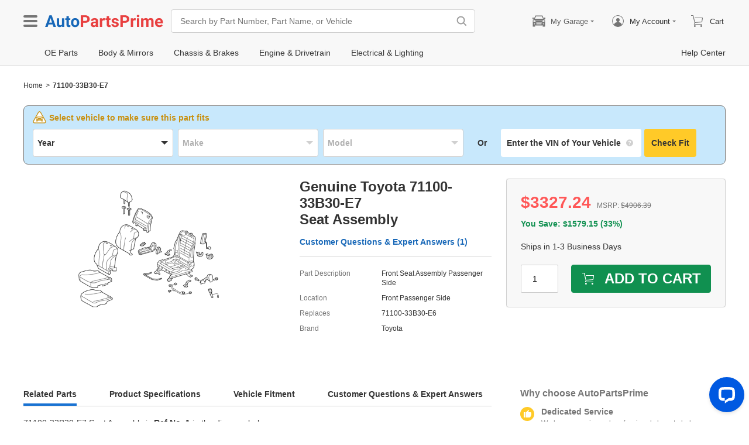

--- FILE ---
content_type: text/html; charset=utf-8
request_url: https://www.autopartsprime.com/toyota/seat-assy-front-rh/oe-7110033b30e7
body_size: 27606
content:

    <!DOCTYPE html>
      <html lang="en">
      <head>
        <meta charset="UTF-8">
        <meta name="viewport" content="width=device-width, initial-scale=1.0, minimum-scale=1.0, maximum-scale=5.0">
        <title data-react-helmet="true">OEM Toyota 71100-33B30-E7 - Seat Assembly</title>
        <meta data-react-helmet="true" name="description" content="Save on genuine Toyota 71100-33B30-E7, Seat Assembly for just $3327.24 at AutoPartsPrime. We offer wholesale prices and lightning-fast shipping for your convenience!"/>
        <link data-react-helmet="true" rel="canonical" href="https://www.autopartsprime.com/toyota/seat-assy-front-rh/oe-7110033b30e7"/>
        <link rel="apple-touch-icon" href="/icon_192.png" />
        <style>a,abbr,address,article,aside,audio,b,blockquote,body,canvas,caption,cite,code,dd,del,details,dfn,div,dl,dt,em,fieldset,figcaption,figure,footer,form,h1,h2,h3,h4,h5,h6,header,hgroup,html,i,iframe,img,input,ins,kbd,label,legend,li,mark,menu,nav,object,ol,p,pre,q,samp,section,small,span,strong,sub,summary,sup,table,tbody,td,textarea,tfoot,th,thead,time,tr,ul,var,video{box-sizing:border-box}html{font-family:Arial,sans-serif;font-size:100px;touch-action:manipulation}@media only screen and (max-width:767px){html{font-size:100px}}body{-webkit-font-smoothing:antialiased;-moz-osx-font-smoothing:grayscale;color:#333;font-size:.12rem;margin:0;padding:0}a{text-decoration:none}input{outline:0}li,ul{list-style:none;margin:0;padding:0}.ab-affix,.ab-affix-custom{z-index:100}.ab-affix-custom{position:fixed;transition:transform .2s cubic-bezier(.7,.3,.1,1)}.ab-affix-fade-appear,.ab-affix-fade-enter{transform:translateY(-100%)}.ab-affix-fade-appear-active,.ab-affix-fade-enter-active,.ab-affix-fade-exit{transform:translate(0)}.ab-affix-fade-exit-active{transform:translateY(-100%)}.ab-affix-fade-exit-done{display:none}.ab-carousel{position:relative}.ab-carousel-content{height:100%;margin:0;padding:0;width:100%}.ab-carousel-content,.ab-carousel-list{display:block;overflow:hidden;position:relative}.ab-carousel-list{left:0;top:0;-webkit-user-select:none;-ms-user-select:none;user-select:none}.ab-carousel-slider{display:none;float:left;outline:0;overflow:hidden}.ab-carousel.ab-carousel-init .ab-carousel-slider{display:block}.ab-collapse{transform-origin:left top;transition:opacity .2s,height .2s}.ab-collapse-hidden{height:0;overflow:hidden}.ab-collapse-fade-enter{opacity:.8;overflow:hidden}.ab-collapse-fade-enter-active{opacity:1;overflow:hidden}.ab-collapse-fade-enter-done{opacity:1;overflow:visible;overflow:initial}.ab-collapse-fade-exit{opacity:1;overflow:hidden}.ab-collapse-fade-exit-active{opacity:.8;overflow:hidden}.ab-collapse-fade-exit-done{display:none;overflow:visible;overflow:initial}.ab-confirm-btns{display:flex;justify-content:flex-end;padding-top:.42rem}.ab-confirm-cancel,.ab-confirm-ok{border-style:solid;border-width:1px;color:#fff;cursor:pointer;display:inline-block;font-size:.12rem;font-weight:700;margin-left:.3rem;outline:0;overflow:hidden;padding:.05rem .3rem;position:relative}.ab-confirm-ok{background:linear-gradient(180deg,#c00000,#c00000 0,#a00000 100%,#a00000 0);border-color:#bc0000}.ab-confirm-ok:hover{background:#bc0000;border-color:#bc0000}.ab-confirm-cancel{background:linear-gradient(180deg,#909090,#909090 0,#707070 100%,#707070 0);border-color:grey}.ab-confirm-cancel:hover{background:grey;border-color:grey}.ab-dp-cal{display:flex}.ab-dp-cal-my{border-left:1px solid #b0b0b0;margin-left:.12rem;padding-left:.12rem}.ab-dp-cal-day,.ab-dp-cal-my{width:2.1rem}.ab-dp-cal-dis{color:#c8c8c8}.ab-dp-cal-dg>ul>li{height:.28rem;width:14.28%}.ab-dp-cal-dg>ul>li.ab-dp-cal-out{color:#666}.ab-dp-cal-myg{padding-bottom:.62rem}.ab-dp-cal-myg>ul{justify-content:space-between}.ab-dp-cal-myg>ul>li{height:.4rem;margin-bottom:.1rem;width:.4rem}.ab-dp-cal-t{bottom:.3rem;cursor:pointer;position:absolute;right:.08rem}.ab-dp-cal-t.ab-dp-cal-t-dis{color:#b0b0b0;cursor:default}.ab-date-picker{position:relative}.ab-date-picker-input{font-size:.14rem;outline:0;padding:.04rem;width:1.44rem}.ab-date-picker-input.ab-date-picker-error{background:#fffacd}.ab-date-picker-icon{color:#606060;position:absolute;right:.05rem;top:50%;transform:translateY(-50%)}.ab-drawer{background-color:#fff;overflow:auto;position:fixed;transition:transform .3s cubic-bezier(.7,.3,.1,1);z-index:101}.ab-drawer-times{color:#b0b0b0;cursor:pointer;font-size:.16rem;position:absolute;right:.17rem;top:.11rem}.ab-drawer-times:hover{color:#333}.ab-drawer-tf-top{transform:translateY(-100%)}.ab-drawer-tf-bottom{transform:translateY(100%)}.ab-drawer-tf-left{transform:translate(-100%)}.ab-drawer-tf-right{transform:translate(100%)}.ab-drawer-hidden.ab-drawer,.ab-drawer-hidden.ab-mask{display:none}.ab-ellipsis{-webkit-box-orient:vertical;display:block;display:-webkit-box;overflow:hidden}.ab-guide-mask.ab-mask{background-color:rgba(0,0,0,.7);z-index:4}.ab-guide-icon{position:absolute;z-index:5}.ab-guide-content{position:relative;z-index:6}.ab-textarea{align-items:center;border:1px solid #ccc;border-radius:.04rem;display:flex;padding:.04rem;position:relative}.ab-textarea-prefix,.ab-textarea-suffix{padding-left:.04rem;padding-right:.04rem}.ab-textarea.ab-textarea-enter,.ab-textarea.ab-textarea-focus{border-color:#348fee}.ab-textarea.ab-textarea-focus{box-shadow:0 0 4px #348fee}.ab-textarea.ab-textarea-disabled .ab-textarea-control{cursor:not-allowed}.ab-textarea-control{-webkit-appearance:none;appearance:none;background-color:transparent;border:none;display:block;font-size:inherit;line-height:1.3;outline:0;padding:.02rem;resize:none;width:100%}.ab-textarea-suffix{bottom:-.2rem;color:#aaa;font-size:.13rem;padding-right:0;position:absolute;right:0}.ab-input-number .ab-input-suffix{background-color:#fff;border-left:1px solid #f1f1f1;display:none;flex-direction:column;font-size:.08rem;height:100%;padding-left:0;padding-right:0;position:absolute;right:0;top:0;width:.22rem}.ab-input-number-has-controls .ab-input-control{padding-right:.2rem}.ab-input-number-down,.ab-input-number-up{align-items:center;color:#333;cursor:pointer;display:flex;height:50%;justify-content:center;width:100%}.ab-input-number-down:hover,.ab-input-number-up:hover{background-color:#e2e2e2}.ab-input-number-down:active,.ab-input-number-up:active{background-color:#929292;color:#fff}.ab-input-number-up{border-bottom:1px solid #f1f1f1}.ab-input-number.ab-input-enter,.ab-input-number.ab-input-focus{border-color:#348fee}.ab-input-number.ab-input-enter .ab-input-suffix,.ab-input-number.ab-input-focus .ab-input-suffix{display:flex}.ab-lazy-image{align-items:center;display:flex;justify-content:center;overflow:hidden;position:relative;transition:opacity .5s}.ab-lazy-image:after{content:"";display:none;height:100%;left:0;position:absolute;top:0;width:100%}.ab-lazy-image-loading:after{animation:ab-skeleton-loading 1.4s infinite;background:linear-gradient(90deg,#f2f2f2 25%,#e6e6e6 37%,#f2f2f2 63%);background-size:400% 100%;display:block}.ab-lazy-image img{display:block;max-height:100%;max-width:100%}.ab-input{align-items:center;border:1px solid #ccc;border-radius:.04rem;display:flex;overflow:hidden;padding:.04rem;position:relative}.ab-input-prefix,.ab-input-suffix{padding-left:.04rem;padding-right:.04rem}.ab-input.ab-input-enter,.ab-input.ab-input-focus{border-color:#348fee}.ab-input.ab-input-focus{box-shadow:0 0 4px #348fee}.ab-input.ab-input-disabled .ab-input-control{cursor:not-allowed}.ab-input-control{-webkit-appearance:none;appearance:none;background-color:transparent;border:none;display:block;font-size:inherit;height:100%;outline:0;padding:.02rem;width:100%}.ab-link-list-title{align-items:center;display:flex;font-size:.16rem;justify-content:space-between;margin:0;padding:0 0 .12rem}.ab-link-list-icon{display:none}.ab-link-list-content{flex-wrap:wrap;margin-right:-.15rem;width:auto}.ab-link-list-content.ab-link-list-col2>a,.ab-link-list-content.ab-link-list-col2>span{max-width:calc(50% - .15rem);min-width:calc(50% - .15rem)}.ab-link-list-content.ab-link-list-col4>a,.ab-link-list-content.ab-link-list-col4>span{max-width:calc(25% - .15rem);min-width:calc(25% - .15rem)}.ab-link-list-content.ab-link-list-col5>a,.ab-link-list-content.ab-link-list-col5>span{max-width:calc(20% - .15rem);min-width:calc(20% - .15rem)}.ab-link-list-content.ab-link-list-col6>a,.ab-link-list-content.ab-link-list-col6>span{max-width:calc(16.66667% - .15rem);min-width:calc(16.66667% - .15rem)}.ab-link-list-content.ab-link-list-col8>a,.ab-link-list-content.ab-link-list-col8>span{max-width:calc(12.5% - .15rem);min-width:calc(12.5% - .15rem)}.ab-link-list-content>a,.ab-link-list-content>span{align-items:center;border:.5px solid #d0d0d0;color:#333;cursor:pointer;display:inline-block;justify-content:space-between;margin-bottom:8px;margin-right:.15rem;overflow:hidden;padding:.085rem .15rem .085rem .12rem;position:relative;text-overflow:ellipsis;white-space:nowrap;width:100%}.ab-link-list-content>a:after,.ab-link-list-content>span:after{color:grey;content:">";font-size:.12rem;position:absolute;right:.1rem;top:50%;transform:translateY(-50%)}.ab-link-list-content>a:hover,.ab-link-list-content>span:hover{color:#f97601;text-decoration:underline}.ab-link-list-content>.ab-link-list-hidden{display:none}.ab-link-list-wrap-popover.ab-popover-wrap{max-width:3.5rem;min-width:3rem}.ab-link-list-sub-title{display:block;font-size:.12rem;padding-bottom:.06rem}.ab-link-list-sub-link{color:#333;display:inline-block;font-size:.12rem;padding:0 .05rem .05rem 0;text-decoration:underline}@media only screen and (max-width:767px){.ab-link-list-divider{border-bottom:1px solid #d0d0d0}.ab-link-list-body{height:0;overflow:hidden;width:0}.ab-link-list-body.ab-link-list-active{height:auto;width:auto}.ab-link-list-content.ab-link-list-col2>a,.ab-link-list-content.ab-link-list-col2>span,.ab-link-list-content.ab-link-list-col4>a,.ab-link-list-content.ab-link-list-col4>span,.ab-link-list-content.ab-link-list-col5>a,.ab-link-list-content.ab-link-list-col5>span,.ab-link-list-content.ab-link-list-col6>a,.ab-link-list-content.ab-link-list-col6>span,.ab-link-list-content.ab-link-list-col8>a,.ab-link-list-content.ab-link-list-col8>span{max-width:calc(50% - .15rem);min-width:calc(50% - .15rem)}.ab-link-list-icon{align-items:center;cursor:pointer;display:flex;font-size:.22rem;font-weight:700;height:.2rem;justify-content:center;width:.2rem}}.ab-loading-wrap{background-color:hsla(0,0%,100%,.7);height:100%;left:0;position:fixed;top:0;width:100%;z-index:9999}.ab-loading-wrap .ab-loading-content{display:block;height:.31rem;left:50%;position:absolute;top:50%;transform:translate(-50%,-50%);width:.31rem}.ab-message-container{position:fixed}.ab-message-notice{overflow:hidden;transition:.3s ease-out}.ab-message-content{align-items:center;background-color:#333;border-radius:.02rem;box-shadow:0 .01rem .05rem #333;color:#fff;display:flex;justify-content:space-between;margin:.05rem .15rem;max-width:calc(100vw - .3rem);padding:.08rem}.ab-message-close{align-items:center;color:#b0b0b0;cursor:pointer;display:flex;font-size:.2rem;height:.2rem;justify-content:center;margin-left:.08rem;width:.2rem}.ab-message-close:hover{color:#fff}.ab-message-fade-appear,.ab-message-fade-enter{opacity:0}.ab-message-fade-appear-active,.ab-message-fade-enter-active,.ab-message-fade-enter-done,.ab-message-fade-exit{opacity:1}.ab-message-fade-exit-active{opacity:0}.ab-message-fade-exit-done{display:none}@media only screen and (max-width:767px){.ab-message-content{margin:.08rem .15rem;width:calc(100vw - .3rem)}}.ab-modal{bottom:0;left:0;outline:0;overflow:auto;position:fixed;right:0;top:0;z-index:101}.ab-modal.ab-modal-center{text-align:center}.ab-modal.ab-modal-center:before{content:"";display:inline-block;height:100%;vertical-align:middle;width:0}.ab-modal.ab-modal-center .ab-modal-content{display:inline-block;text-align:left;top:0;vertical-align:middle}.ab-modal-content{-webkit-overflow-scrolling:touch;background-color:#fff;margin-left:auto;margin-right:auto;max-width:calc(100vw - .3rem);overflow:auto;position:relative;transition:transform .3s,opacity .3s cubic-bezier(.7,.3,.1,1);z-index:101}.ab-modal-title{position:relative;width:100%}.ab-modal-title .ab-modal-times{top:50%;transform:translateY(-50%)}.ab-modal-times{color:#b0b0b0;cursor:pointer;font-size:.15rem;position:absolute;right:.12rem;top:.12rem}.ab-modal-times svg{display:block}.ab-modal-times:hover{color:#333}.ab-modal-hidden{display:none}@media only screen and (max-width:767px){.ab-modal-content{width:calc(100vw - .3rem)}}.ab-modal-fade-appear,.ab-modal-fade-enter{opacity:0;transform:translate3d(0,-30px,0)}.ab-modal-fade-appear-active,.ab-modal-fade-enter-active,.ab-modal-fade-enter-done,.ab-modal-fade-exit{opacity:1;transform:translateZ(0)}.ab-modal-fade-exit-active{opacity:0;transform:translate3d(0,-30px,0)}.ab-modal-fade-exit-done{display:none}.ab-mask{background-color:rgba(0,0,0,.45);height:100%;left:0;position:fixed;top:0;transition:opacity .4s cubic-bezier(.7,.3,.1,1);width:100%;z-index:101}.ab-mask-fade-appear,.ab-mask-fade-enter{opacity:0}.ab-mask-fade-appear-active,.ab-mask-fade-enter-active,.ab-mask-fade-enter-done,.ab-mask-fade-exit{opacity:1}.ab-mask-fade-exit-active{opacity:0}.ab-mask-fade-exit-done{display:none}.ab-move{cursor:move;transform-origin:center center;visibility:hidden}.ab-popover-wrap{background-clip:padding-box;border-radius:4px;min-width:210px}.ab-popover-inner{font-size:.12rem;overflow:auto;padding:.08rem .11rem .05rem;position:relative;width:100%}.ab-popover-inner-expand{padding-right:.1rem}.ab-popover-arrow{border-style:solid;box-shadow:3px 3px 7px rgba(0,0,0,.07);display:block;height:8px;position:absolute;width:8px}.ab-popover-close{color:#bfbfbf;cursor:pointer;font-size:.2rem;line-height:1;padding:0 .05rem;position:absolute;right:.02rem;top:.05rem;z-index:2}.ab-popover-close:hover{color:#4a4a4a}.ab-popover-white{background-color:#fff;box-shadow:0 2px 8px rgba(0,0,0,.15)}.ab-popover-white .ab-popover-arrow{background-color:#fff;border-color:transparent #fff #fff transparent;border-width:4px}.ab-popover-orange{background-color:#fffaec;border:1px solid #906c00;box-shadow:1px 1px 5px -1px #000}.ab-popover-orange .ab-popover-arrow{background-color:#fffaec;border-color:transparent #906c00 #906c00 transparent;border-width:1px}@media only screen and (max-width:767px){.ab-popover-wrap{width:calc(100% - .3rem)}}.ab-loading-bar{height:3px;left:0;margin-bottom:-3px;position:fixed;top:0;width:100%;z-index:999}@keyframes movingBar{0%{left:50%;right:50%}99.9%{left:0;right:0}to{left:50%;right:50%}}@keyframes changeBar{0%,33.3%{background-color:#0aa770}33.33%{background-color:red}66.6%,66.66%{background-color:#f987d6}99.9%{background-color:#00bcd4}}.ab-loading-bar-bar{animation:changeBar 2.25s infinite;background-color:#0aa770;height:0;position:absolute;text-indent:-9999px;width:100%}.ab-loading-bar-bar:before{animation:movingBar .75s infinite;background-color:inherit;content:"";height:3px;left:50%;position:absolute;right:50%}.ab-radio{align-items:center;cursor:pointer;display:inline-flex;font-size:.14rem;overflow:hidden;position:relative}.ab-radio:hover .ab-radio-control{color:#4f4f4f}.ab-radio input{cursor:inherit;left:0;margin:0;opacity:0;padding:0;position:absolute;top:0;z-index:1}.ab-radio-checked:hover .ab-radio-control{color:#005cc8}.ab-radio-checked .ab-radio-control{color:#0075ff}.ab-radio-checked .ab-radio-control svg{display:inline-block}.ab-radio-disabled{cursor:not-allowed}.ab-radio-disabled .ab-radio-control,.ab-radio-disabled:hover .ab-radio-control{color:#d1d1d1}.ab-radio-control{color:#767676;margin-right:.06rem;position:relative}.ab-radio-control svg{fill:currentcolor;stroke:currentcolor;flex-shrink:0;height:1em;-webkit-user-select:none;-ms-user-select:none;user-select:none;width:1em}.ab-radio-dot,.ab-radio-outer{left:0;position:absolute;top:0}.ab-radio-dot{display:none}.ab-radio-group-horizontal{display:flex}.ab-radio-group-horizontal .ab-radio-item{margin-right:.2rem}.ab-radio-group-horizontal .ab-radio-item:last-child{margin-right:0}.ab-radio-group-vertical{display:flex;flex-direction:column}.ab-radio-group-vertical .ab-radio-item{margin-bottom:.15rem}.ab-radio-group-vertical .ab-radio-item:last-child{margin-bottom:0}.ab-select-wrap{background-clip:padding-box;background-color:#fff;border-radius:4px;box-shadow:0 2px 8px rgba(0,0,0,.15);display:flex;min-width:177px}.ab-select-wrap.ab-trigger-fade-hr-exit-done{display:none}.ab-select-inner{flex:1 1;overflow:auto;width:100%}.ab-select-bottom,.ab-select-content,.ab-select-title{display:flex}.ab-select-title{background-color:transparent;border-bottom:1px solid #d7d7d7;color:#606060;cursor:context-menu;font-size:.12rem;font-weight:700;margin:0 .1rem;padding:.09rem 0}.ab-select-col{flex:auto;font-size:.12rem;padding-right:.07rem}.ab-select-col:last-child{padding-right:0}.ab-select-col>li{cursor:pointer;padding:.08rem .11rem}.ab-select-col>li:hover{background-color:#eee}.ab-select-col>li.ab-select-active{background-color:#e6f7ff}.ab-select-col>li.ab-select-unselect{background-color:transparent;cursor:context-menu}.ab-select-input-group{overflow:hidden;position:relative}.ab-select-input-control{-webkit-appearance:none;appearance:none;background-color:#fff;border:1px solid #ccc;border-radius:2px;cursor:pointer;font-size:.14rem;max-width:100%;outline:0;overflow:hidden;padding:.08rem .28rem .07rem .07rem;resize:none;text-overflow:ellipsis;transition:.2s;-webkit-user-select:none;-ms-user-select:none;user-select:none;white-space:nowrap;width:100%}.ab-select-input-control.ab-select-focused{border-color:rgba(52,143,238,.8);box-shadow:0 0 4px rgba(52,143,238,.8)}.ab-select-input-control.ab-select-empty{color:#888}.ab-select-input-control.error{background-color:#fffacd}.ab-select-icon{color:#ccc;font-size:0;position:absolute;right:.21rem;top:50%;transform:translate(100%,-50%);transition:transform .2s}.ab-select-icon svg{font-size:.12rem}.ab-select-active .ab-select-icon{transform:translate(100%,-50%) rotate(180deg)}@media only screen and (max-width:767px){.ab-select-content{display:block}.ab-select-input-control{font-size:.14rem;padding:.1rem .05rem}.ab-select-col{padding-right:0}}.ab-show-more-collapse,.ab-show-more-ellipsis{white-space:nowrap}.ab-show-more-btn{color:#4068b0;cursor:pointer}.ab-show-more-hidden,.ab-show-more-text{display:block;height:0;overflow:hidden;visibility:hidden}.ab-show-more-hidden{width:0}.ab-skeleton{overflow:hidden}.ab-skeleton-item{background:#f2f2f2;overflow:hidden}.ab-skeleton-active .ab-skeleton-item{animation:ab-skeleton-loading 1.4s infinite;background:linear-gradient(90deg,#f2f2f2 25%,#e6e6e6 37%,#f2f2f2 63%);background-size:400% 100%}@keyframes ab-skeleton-loading{0%{background-position:100% 50%}to{background-position:0 50%}}.ab-svg-loading{display:inline-block}.ab-svg-loading-icon{animation:loading 1s linear infinite reverse;display:block;height:.31rem;width:.31rem}@keyframes loading{0%{transform:rotate(0)}50%{transform:rotate(180deg)}to{transform:rotate(1turn)}}.ab-loading-container{position:relative}.ab-loading-container-active{pointer-events:none;-webkit-user-select:none;-ms-user-select:none;user-select:none}.ab-loading-container-icon-box{background-color:hsla(0,0%,100%,.7);display:block;height:100%;left:0;position:absolute;top:0;width:100%;z-index:4}.ab-loading-container-icon{left:50%;position:absolute;top:50%;transform:translate(-50%,-50%)}.ab-checkbox{align-items:center;cursor:pointer;display:inline-flex;position:relative;-webkit-user-select:none;-ms-user-select:none;user-select:none}.ab-checkbox-input{cursor:pointer;margin:0;opacity:0;padding:0;position:absolute;z-index:2}.ab-checkbox-inner{background-color:#fff;border:1px solid #b0b0b0;border-radius:.02rem;display:inline-block;flex-shrink:0;margin-right:.06rem;position:relative;transition:.3s}.ab-checkbox-inner:after{-webkit-border-start:0;border-style:solid;border-width:2px;border-inline-start:0;border-top:0;box-sizing:border-box;content:"";display:table;height:62.5%;left:22%;opacity:0;position:absolute;top:45%;transform:rotate(45deg) scale(0) translate(-50%,-50%);transition:.2s cubic-bezier(.71,-.46,.88,.6),opacity .1s;width:37.5%}.ab-checkbox-checked .ab-checkbox-inner:after{opacity:1;transform:rotate(45deg) scale(1) translate(-50%,-50%);transition:.2s cubic-bezier(.12,.4,.29,1.46) .1s}.ab-checkbox-disabled{color:rgba(0,0,0,.25);cursor:not-allowed}.ab-checkbox-disabled .ab-checkbox-inner{background-color:#f5f5f5;border-color:#f0f0f0}.ab-checkbox-disabled .ab-checkbox-input{cursor:not-allowed}.ab-checkbox-white .ab-checkbox-inner:after{border-color:#e84040}.ab-checkbox-white.ab-checkbox-disabled .ab-checkbox-inner:after{border-color:#cecece}.ab-checkbox-blue .ab-checkbox-inner:after{border-color:#fff}.ab-checkbox-blue.ab-checkbox-checked .ab-checkbox-inner{background-color:#0075ff;border-color:#0075ff;transition:none}.ab-checkbox-blue.ab-checkbox-disabled .ab-checkbox-inner{background-color:#f5f5f5;border-color:#f0f0f0}.ab-checkbox-blue.ab-checkbox-disabled .ab-checkbox-inner:after{border-color:#cecece}.ab-checkbox-group{display:flex;flex-wrap:wrap}.ab-checkbox-group .ab-checkbox{margin-right:.08rem}.ab-table{overflow-x:auto}.ab-table-table{border-collapse:collapse;border-spacing:0;table-layout:fixed;width:100%}.ab-table-header{overflow:hidden}.ab-table-body{overflow:auto}.ab-table-checkbox{text-align:center;width:.32rem}.ab-table-checkbox .ab-checkbox-inner{border-width:2px}.ab-table-checkbox-col{width:.32rem}.ab-table-point{cursor:pointer}.ab-table-title{align-items:center;display:flex;text-align:left}.ab-table-arrow{color:#fff;font-size:.16rem;padding:0 .05rem}.ab-tabs{display:flex;position:relative}.ab-tabs-item{cursor:pointer}.ab-tabs-item.ab-tabs-active{font-weight:700}.ab-tabs-item.ab-tabs-disabled{cursor:not-allowed;opacity:.7}.ab-tabs-bar{background-color:#b22222;height:0;margin:0;overflow:hidden;padding:0;position:absolute;transition:.25s;width:0}.ab-tabs-bottom,.ab-tabs-top{flex-direction:row}.ab-tabs-bottom>.ab-tabs-bar,.ab-tabs-top>.ab-tabs-bar{left:0}.ab-tabs-left,.ab-tabs-right{flex-direction:column}.ab-tabs-left>.ab-tabs-bar,.ab-tabs-right>.ab-tabs-bar{top:0}.ab-tabs-top>.ab-tabs-bar{bottom:0}.ab-tabs-bottom>.ab-tabs-bar{top:0}.ab-tabs-left>.ab-tabs-bar{right:0}.ab-tabs-right>.ab-tabs-bar{left:0}.ab-trigger-wrap{left:0;position:absolute;top:0;z-index:101}.ab-trigger-wrap.ab-trigger-hidden{display:none}.ab-trigger-mask{background-color:transparent;bottom:0;display:none;left:0;position:fixed;right:0;top:0;z-index:101}.ab-trigger-mask.ab-trigger-mask-show{display:block}.ab-trigger-fade-appear,.ab-trigger-fade-enter,.ab-trigger-fade-hr-appear,.ab-trigger-fade-hr-enter{opacity:0}.ab-trigger-fade-appear,.ab-trigger-fade-enter{transform:scale(.7)}.ab-trigger-fade-hr-appear,.ab-trigger-fade-hr-enter{opacity:0;transform:scaleY(.7)}.ab-trigger-fade-appear-active,.ab-trigger-fade-enter-active,.ab-trigger-fade-hr-appear-active,.ab-trigger-fade-hr-enter-active{opacity:1;transition:opacity .2s,transform .2s}.ab-trigger-fade-appear-active,.ab-trigger-fade-enter-active{transform:scale(1)}.ab-trigger-fade-hr-appear-active,.ab-trigger-fade-hr-enter-active{transform:scaleY(1)}.ab-trigger-fade-exit,.ab-trigger-fade-hr-exit{opacity:1}.ab-trigger-fade-exit-active,.ab-trigger-fade-hr-exit-active{opacity:0;transition:opacity .2s,transform .2s}.ab-trigger-fade-exit-active{transform:scale(.7)}.ab-trigger-fade-hr-exit-active{transform:scaleY(.7)}.ab-trigger-fade-exit-done,.ab-trigger-fade-hr-exit-done{display:none}.ab-dp-cg-content,.ab-dp-cg-head,.ab-dp-cg-title{align-items:center;display:flex}.ab-dp-cg-title{font-size:.14rem;padding-bottom:.08rem;-webkit-user-select:none;-ms-user-select:none;user-select:none}.ab-dp-cg-title>strong{color:#4a4a4a;cursor:default;flex:1 1;margin-left:.1rem}.ab-dp-cg-title>strong.ab-dp-cg-clickable{cursor:pointer}.ab-dp-cg-title>strong.ab-dp-cg-clickable:hover{color:#000}.ab-dp-cg-dis-icon,.ab-dp-cg-icon{align-self:flex-end;margin-left:.08rem}.ab-dp-cg-icon{cursor:pointer}.ab-dp-cg-head{padding-bottom:.05rem}.ab-dp-cg-head>li{align-items:center;cursor:default;display:flex;justify-content:center}.ab-dp-cg-content{flex-wrap:wrap}.ab-dp-cg-content>li{align-items:center;color:#000;cursor:pointer;display:flex;justify-content:center}.ab-dp-cg-content>li:hover{background:#f0f0f0}.ab-dp-cg-content>li.ab-dp-cg-dis{color:#b0b0b0;cursor:not-allowed}.ab-dp-cg-content>li.ab-dp-cg-dis:hover{background:0 0}.ab-dp-cg-content>li.ab-dp-cg-selected,.ab-dp-cg-content>li:active{background:#c7e0f4;border:3px solid #c7e0f4;border-radius:2px;color:#000}.ab-dp-cg-content>li.ab-dp-cg-today{background:#0078d4;color:#fff}.ab-dp-cg-arrow{cursor:pointer}.ab-icon{display:block;height:1em;width:1em}.ab-icon svg{display:block;transform-origin:50%;transition:transform .2s}.ab-icon-spin{animation:iconRunningCircle 1s linear infinite}@keyframes iconRunningCircle{0%{transform:rotate(0)}to{transform:rotate(1turn)}}.abc-help-menu-modal-title{background-color:#f0f0f0;border-bottom:1px solid #d0d0d0;font-size:.16rem;font-weight:700;padding:.11rem 0 .1rem .16rem}.abc-help-menu-btn{background:linear-gradient(#fff,#f0f0f0);border:1px solid #b0b0b0;border-radius:2px;font-size:.14rem;font-weight:700;padding:.09rem 0 .1rem .1rem;position:relative}.abc-help-menu-btn:after{border:.06rem solid transparent;border-left-color:#333;content:"";position:absolute;right:.08rem;top:50%;transform:translateY(-50%)}.abc-help-menu-modal .ab-modal-times{align-items:center;color:#fff;display:flex;font-size:.12rem;right:.1rem;top:.2rem}.abc-help-menu-modal .ab-modal-times:before{content:"Close";font-size:.16rem;padding-right:.04rem}.abc-help-menu-mb-wrap{display:none}.abc-help-menu-selected{background-color:#f0f0f0;font-weight:700}.abc-help-menu-no-icon{padding-left:.13rem}.abc-help-menu-topic-content{padding:.02rem 0 .02rem .4rem}.abc-help-menu-topic-content span{color:#000}.abc-help-menu-topic-content span:hover{color:#f97653;text-decoration:underline}.abc-help-menu-menu{border:1px solid #d0d0d0;font-size:.14rem;line-height:1.8;max-width:100%;width:21%}.abc-help-menu-menu .abc-help-menu-title{background-color:#e0e0e0;font-weight:700;padding:.07rem .19rem}.abc-help-menu-menu .abc-help-menu-body{background-color:#fff;margin-bottom:.1rem}.abc-help-menu-menu .abc-help-menu-select-title{padding:0 0 .02rem .12rem}.abc-help-menu-menu .abc-help-menu-other-title{padding:.1rem 0 .02rem .12rem}.abc-help-menu-menu .abc-help-menu-other-title,.abc-help-menu-menu .abc-help-menu-select-title{color:#757575;font-weight:700;margin-bottom:.07rem;position:relative}.abc-help-menu-menu .abc-help-menu-other-title:after,.abc-help-menu-menu .abc-help-menu-select-title:after{border-bottom:1px dotted #d0d0d0;bottom:0;content:"";left:.12rem;position:absolute;right:.12rem}.abc-help-menu-menu .abc-help-menu-topic-title{color:#000;line-height:1.6}.abc-help-menu-menu .abc-help-menu-view-more{padding-top:.04rem}.abc-help-menu-menu .abc-help-menu-view-more a{color:#000}.abc-help-menu-menu .abc-help-menu-view-more a:hover{color:#f97653;cursor:pointer;text-decoration:underline}.abc-help-menu-menu .abc-help-menu-view-more:focus{background:#f0f0f0;padding-left:0}.abc-help-menu-menu .abc-help-menu-view-title{padding:.02rem 0 .02rem .12rem}.abc-help-menu-menu .abc-help-menu-view-title>span{color:#000}.abc-help-menu-menu .abc-help-menu-view-title>span:last-child:hover{color:#f97653;text-decoration:underline}.abc-help-menu-menu .abc-help-menu-hidden{cursor:pointer;font-size:.13rem}.abc-help-menu-menu .abc-help-menu-cursor{cursor:pointer}.abc-help-menu-menu .abc-help-menu-collapse-title{margin-left:.05rem}.abc-help-menu-menu .abc-help-menu-show-title{font-weight:700}.abc-help-menu-menu .abc-help-menu-active{background-color:#f0f0f0!important}.abc-help-menu-contact-us{padding:.08rem 0 .04rem .4rem}.abc-help-menu-contact-us a{color:#000}.abc-help-menu-contact-us a:hover{color:#f97601;text-decoration:underline}@media only screen and (max-width:767px){.abc-help-menu-modal-title{background-color:#e84040;color:#fff;padding:.09rem 0 .08rem .16rem}.abc-help-menu-menu{display:none}.abc-help-menu-mb-wrap{display:block}.abc-help-menu-mb-wrap .abc-help-menu-menu{border:none;display:block;width:100%}.abc-help-menu-mb-wrap .abc-help-menu-menu .abc-help-menu-title{display:none}}
/*# sourceMappingURL=vendorf6e75712.css.map*/
.btn{border-radius:.02rem;cursor:pointer;line-height:1;outline:none;text-align:center;vertical-align:middle;white-space:nowrap}.btn-default{background-color:#fff;border:1px solid #ccc;color:#333}.btn-red{background:linear-gradient(180deg,#c00000,#c00000 0,#a00000 100%,#a00000 0);border:1px solid #bc0000;color:#fff}.btn-green{background-color:#109050;border:1px solid #109050;color:#fff}.btn-primary{background:linear-gradient(180deg,#f0f0f0,#f0f0f0 0,#e0e0e0 100%,#e0e0e0 0);border:1px solid #d0d0d0;color:#486090}.btn-blue{background-color:#1868b8;border:1px solid #1868b8;color:#fff}.ellipsis{overflow:hidden;text-overflow:ellipsis;white-space:nowrap}.flex-row{align-items:center;display:flex;flex-direction:row}.flex-col{flex-direction:column}.flex-col,.flex-col-reverse{align-items:normal;display:flex}.flex-col-reverse{flex-direction:column-reverse}.flex-row-reverse{align-items:center;display:flex;flex-direction:row-reverse}.row-left{justify-content:flex-start}.row-center{justify-content:center}.row-right{justify-content:flex-end}.row-between{justify-content:space-between}.col-top{align-items:flex-start}.col-center{align-items:center}.col-bottom{align-items:flex-end}.flex-1{flex:1 1}.flex-2{flex:2 1}.flex-3{flex:3 1}.flex-4{flex:4 1}.flex-5{flex:5 1}.flex-6{flex:6 1}.flex-wrap{flex-wrap:wrap}.list-style-dot li:before{border-radius:50%;color:#606060;content:"•";height:.03rem;margin-right:.05rem;width:.03rem}.v-message.ab-message-container{bottom:.1rem;left:50%;transform:translateX(-50%)}.seo-inline{display:block;height:0;overflow:hidden;width:0}body{min-width:1200px}body .container{margin:auto;width:1200px}@media only screen and (max-width:767px){body{min-width:360px}body .container{width:100%}}
/*# sourceMappingURL=main2b3fa830.css.map*/
.ab-breadcrumb-nav{font-size:.12rem;line-height:1.6;padding:.15rem 0}.ab-breadcrumb-nav a{color:#333}.ab-breadcrumb-arrow{padding:0 .05rem}@media only screen and (max-width:767px){.ab-breadcrumb-nav{padding:.05rem 0 .1rem}}
/*# sourceMappingURL=common24a884dd.css.map*/
.vehicle-rc-wd-confirm.ab-modal .ab-modal-content{overflow:visible}.vehicle-rc-wd-confirm.ab-modal .ab-modal-times{color:#dbdbdb;font-size:.32rem;right:.04rem;top:-.44rem}.vehicle-rc-wd-cc{background-color:#f0f0f0;display:flex;flex-direction:column;max-height:calc(100vh - 1rem);min-height:5.1rem;overflow:auto;padding:.32rem .42rem}.vehicle-rc-wd-cc-content{flex:1 1;position:relative}.vehicle-rc-wd-cc-title{font-size:.32rem;margin:0}.vehicle-rc-wd-cc-warning{margin:.5rem 0 1rem}.vehicle-rc-wd-cc-view{background-color:#fff;border:1px solid #707070;border-radius:4px;box-shadow:0 3px 6px rgba(0,0,0,.16);color:#333;font-size:.13rem;margin:0 auto;padding:.18rem .24rem}.vehicle-rc-wd-cc-list.img-list{padding:.24rem 0 .5rem}.vehicle-rc-wd-cc-list.img-list img,.vehicle-rc-wd-cc-list.img-list strong{pointer-events:none}.vehicle-rc-wd-cc-link{bottom:0;color:#333;font-size:.13rem;position:absolute;right:0;text-decoration:underline}@media only screen and (max-width:767px){.vehicle-rc-wd.ab-modal{border-radius:8px}.vehicle-rc-wd-cc{padding:.2rem .32rem .42rem}.vehicle-rc-wd-cc-title{font-size:.18rem}.vehicle-rc-wd-cc-list.img-list{padding:.16rem .04rem .38rem}.vehicle-rc-wd-cc-list.img-list>li,.vehicle-rc-wd-cc-list.img-list>li:nth-child(3n),.vehicle-rc-wd-cc-list.img-list>li:nth-child(5n){margin-bottom:.22rem;margin-right:.16rem;width:calc(50% - .08rem)}.vehicle-rc-wd-cc-list.img-list>li:nth-child(2n){margin-right:0}}.com-header{background-color:#f8f8f8;border-bottom:1px solid #d0d0d0;font-size:.12rem;padding-bottom:.12rem;width:100%}.com-header-container{align-items:center;display:flex;padding-bottom:.24rem;padding-top:.16rem}.com-header-menu-icon.ab-icon{cursor:pointer;display:block;font-size:.24rem}.com-header-bar{align-items:center;display:flex;justify-content:space-between}.com-header-menu{border-left:1px solid #d0d0d0;border-right:1px solid #d0d0d0;cursor:pointer;padding:.08rem .11rem}.com-header-menu>.ab-icon{font-size:.24rem}.com-header-logo{display:block;margin:0 .12rem}.com-header-logo>img{background-color:transparent;display:block;height:.32rem}.com-header-content{align-items:center;display:flex;flex:1 1;justify-content:space-between}.com-header-m-service,.com-header-service{align-items:center;display:flex;justify-content:flex-end}.com-header-m-service .ab-icon:first-child,.com-header-service .ab-icon:first-child{font-size:.24rem}.com-header-m-service{display:none}.com-header-service>li{align-items:center;cursor:pointer;display:flex;font-size:.13rem;justify-content:left;padding:.03rem}.com-header-service>li>.ab-icon{margin:0 .08rem}.com-header-service>li:first-child{max-width:1.8rem;padding:.03rem .18rem .03rem 0}.com-header-service>li:last-child{margin-left:.18rem}.com-header-caret{color:#9d9d9d;font-size:.08rem;margin-left:.05rem}.com-header-vehicle-info{display:flex;flex-direction:column;max-width:calc(100% - .4rem)}.com-header-vehicle-info>b{display:inline-block;max-width:100%;overflow:hidden;text-overflow:ellipsis;white-space:nowrap}.com-header-vehicle-tip{align-items:center;color:#606060;display:flex}.com-header-vehicle-tip:after{border-left:.03rem solid transparent;border-right:.03rem solid transparent;border-top:.03rem solid #757575;content:"";margin-left:.04rem}.com-header-cart{position:relative}.com-header-cart-text{margin-left:.1rem}.com-header-cart-count{background-color:#bc0000;border-radius:50%;color:#fff;font-size:.12rem;left:.12rem;min-width:.16rem;padding:.02rem .03rem;position:absolute;text-align:center;top:-.08rem}.com-header-popover-btn{background-color:#109050;color:#fff}.com-header-nav-list{color:#333;flex:1 1;font-size:.14rem;font-weight:500;line-height:.2rem;padding-left:.36rem}.com-header-account-tip{padding:.03rem .17rem .15rem .13rem;width:2.02rem}.com-header-account-tip>a{align-items:center;color:#333;display:flex;font-size:.13rem;margin-bottom:.08rem}.com-header-account-tip>a>.ab-icon{font-size:.24rem;margin-right:.08rem}.com-header-logout{background:#f0f0f0;border:1px solid #b0b0b0;color:#333;cursor:pointer;font-size:.14rem;font-weight:700;outline:none;padding:.07rem 0;width:100%}.com-header-si{margin-bottom:0;width:5.2rem}.com-header-si-input.ab-input{background:#fff;border-color:#d0d0d0;border-radius:.04rem;font-size:.14rem;padding:0;width:100%}.com-header-si-input.ab-input .ab-input-suffix{padding:.03rem .1rem 0 0}.com-header-si-input.ab-input input{padding:.11rem .26rem .11rem .15rem}.com-header-si-input.ab-input.ab-input-focus{border-color:gray;box-shadow:.01rem .01rem .1rem 0 #b0b0b0}.com-header-fieldset{border:0;margin:0;padding:0;position:relative}.com-header-legend{border:0;height:1px;margin:-1px;overflow:hidden;padding:0;position:absolute;width:1px}.com-header-si-btn{background:transparent;border:none;cursor:pointer;padding:0}.com-header-si-btn>.ab-icon{font-size:.24rem}.com-header-custom-loading-wrap.ab-loading-wrap{background-color:rgba(0,0,0,.7)}.com-header-custom-loading-wrap.ab-loading-wrap .com-header-custom-loading-content{display:block;height:.24rem;left:50%;position:absolute;top:10%;transform:translate(-50%,-50%);width:1.6rem}@media only screen and (max-width:767px){.com-header{background-color:#f8f8f8;padding-bottom:.52rem;position:relative;width:100%}.com-header-top{background-color:#fff;border-bottom:1px solid #ccc;justify-content:center;padding:.03rem 0}.com-header-container{padding:.12rem .16rem .16rem}.com-header-container .com-header-si{bottom:.12rem;left:0;padding:0 .16rem;position:absolute}.com-header-logo{margin-left:.12rem}.com-header-logo>img{height:.26rem;max-width:100%;width:1.56rem}.com-header-menu{align-self:auto;margin-top:0}.com-header-bar,.com-header-nav-bar,.com-header-service{display:none}.com-header-m-service{display:flex;flex:1 1}.com-header-m-service>a,.com-header-m-service>div,.com-header-m-service>span{margin-left:.14rem}.com-header-cart{margin-right:.08rem}.com-header-content{width:100%}.com-header-cart-text{display:none}.com-header-si{padding:.16rem 0 .12rem;width:100%}}.v-vin-confirm-confirm.ab-confirm-wrap .ab-modal-content{background:transparent}.v-vin-confirm-confirm.ab-confirm-wrap .ab-modal-title{display:flex;justify-content:flex-end}.v-vin-confirm-close{color:#fff;cursor:pointer;font-size:.2rem;font-weight:700}.v-vin-confirm-c{background-color:#c8e8fc;border:1px solid #757575;border-radius:.05rem;max-height:calc(95vh - 1.1rem);overflow:auto}.v-vin-confirm-c-content{padding:.16rem 0 .16rem .39rem;width:4.39rem}.v-vin-confirm-c-title{font-size:.14rem;padding-bottom:.16rem}.v-vin-confirm-c-title>b{padding-bottom:.08rem}.v-vin-confirm-c-icon{cursor:pointer;margin-left:.04rem}.v-vin-confirm-c-sub-title{padding-bottom:.08rem}.v-vin-confirm-c-sub-title>b{display:block;padding-bottom:.04rem}.v-vin-confirm-c-vehicle>li{align-items:center;background-color:#fff;border:1px solid #d0d0d0;border-radius:.04rem;cursor:pointer;display:flex;height:.64rem;margin-bottom:.08rem;padding:0 .12rem}.v-vin-confirm-c-circle{border:1px solid #d0d0d0;border-radius:50%;display:inline-block;flex-shrink:0;height:.16rem;margin-right:.12rem;width:.16rem}.v-vin-confirm-c-vehicle-info{font-size:.14rem}.v-vin-confirm-c-option{padding-top:.04rem}.v-vin-confirm-c-tip{border-top:1px dotted #d0d0d0;font-size:.14rem;line-height:.2rem;padding-top:.08rem}.v-vin-confirm-c-see{cursor:pointer;font-size:.14rem;text-decoration:underline}.v-vin-confirm-c-nhtsa{color:#1868b8;font-weight:700;text-decoration:underline}.v-vin-confirm-c-tutorial{background-color:#fffcf3;border-radius:.04rem;border-top:1px solid #d0d0d0;margin-top:-.1rem;position:relative}.v-vin-confirm-c-tutorial-content{font-size:.14rem;font-weight:700;padding:.16rem 0 .16rem .39rem;width:4.39rem}.v-vin-confirm-c-arrow{background-color:#fffcf3;border-color:transparent #d0d0d0 #d0d0d0 transparent;border-style:solid;border-width:1px;display:block;height:.08rem;left:.77rem;position:absolute;top:-.04rem;transform:translateX(-50%) rotate(-135deg);width:.08rem}.v-vin-confirm-c-img{margin:.08rem 0 .16rem;padding-top:40%;position:relative}.v-vin-confirm-c-img>img{left:0;max-height:100%;max-width:100%;position:absolute;top:0}@media only screen and (max-width:767px){.v-vin-confirm-c-content,.v-vin-confirm-c-tutorial-content{padding:.16rem;width:100%}.v-vin-confirm-c-sub-title,.v-vin-confirm-c-title,.v-vin-confirm-c-title>b{padding-bottom:.1rem}.v-vin-confirm-c-icon{display:none}.v-vin-confirm-c-vehicle>li{margin-bottom:.1rem;padding:0 .09rem}.v-vin-confirm-c-circle{margin-right:.05rem}.v-vin-confirm-c-tip{padding-top:.1rem}.v-vin-confirm-c-arrow{left:.53rem}}.av-vp-wrap.ab-popover-wrap{width:3.26rem}.av-vp-wrap.ab-popover-wrap .ab-popover-inner{padding:.1rem .15rem}.av-vp-l1{margin:.04rem 0 .21rem}.av-vp-l2{margin-bottom:.04rem}.av-vp-more{padding-bottom:.07rem;text-align:right}.av-vp-more a{color:#1868b8;text-decoration:underline}@media only screen and (max-width:767px){.av-vp-wrap.ab-popover-wrap{width:calc(100% - .3rem)}}.header-nav{display:flex}.header-nav>li{cursor:pointer;margin-right:.35rem;position:relative}.header-nav-loading{position:absolute;right:-.28rem;top:-25%;transform:scale(.5)}.header-nav-wrap{width:12rem}.header-nav-tip{display:flex;flex-wrap:wrap}.header-nav-tip>li{padding:.16rem .08rem;text-align:center;width:12.5%}.header-nav-tip>li:hover{text-decoration:underline}.header-nav-tip>li>a{align-items:center;color:#333;display:flex;flex-direction:column;font-size:.14rem;font-weight:500}.header-nav-pic{height:.54rem;max-width:100%}.header-nav-no-result{font-size:.14rem;padding:.16rem 0}.header-nav-no-result>a{color:#1868b8;text-decoration:underline}.header-hcp{align-items:center;cursor:pointer;display:flex;font-size:.14rem;font-weight:500}.header-hcp-tip{min-height:.84rem;padding:.14rem;width:3.02rem}.header-hcp-btn{border:none;cursor:pointer;display:block;font-size:.14rem;font-weight:700;margin-bottom:.11rem;outline:none;padding:.12rem 0;text-align:center;width:100%}.header-hcp-link-wrap{align-items:center;display:flex;justify-content:center;margin-top:.14rem}.header-hcp-link-wrap>a{align-items:center;color:#333;display:flex;font-size:.12rem;padding:.07rem 0}.header-hcp-link-wrap>a>.ab-icon{font-size:.24rem;margin-right:.04rem}.header-hcp-link-wrap>a:hover{text-decoration:underline}.header-hcp-contact-us{flex:2 1}.header-hcp-track-order{flex:3 1}.av-vp.ab-popover-wrap{border-radius:0;box-shadow:0 0 .04rem rgba(0,0,0,.35);width:4.62rem}.av-vp.ab-popover-wrap .ab-popover-inner{padding:0}.av-vp-title{color:#606060;font-size:.13rem;padding:.08rem .15rem}.av-vp-list-wrap{min-height:.48rem}.av-vp-list{border-bottom:1px solid #d0d0d0;border-top:1px solid #d0d0d0;max-height:2.5rem;overflow-y:auto}.av-vp-list>li{align-items:center;border-left:2px solid #fff;color:#333;cursor:pointer;display:flex;font-size:.14rem;justify-content:space-between;min-height:.49rem;padding:.1rem .15rem .1rem .35rem;position:relative}.av-vp-list>li:nth-child(odd){background-color:#f0f0f0;border-left:2px solid #f0f0f0}.av-vp-list>li:hover{background-color:#e8e8e8;border-left:2px solid #d00000}.av-vp-footer{align-items:center;display:flex;justify-content:space-between;padding:.15rem}.av-vp-add-btn{background-color:#1868b8;border:none;border-radius:2px;color:#fff;cursor:pointer;font-size:.14rem;font-weight:700;outline:none;padding:.08rem .3rem}.av-vp-clear-btn{color:#1868b8;cursor:pointer;font-size:.13rem;-webkit-user-select:none;-ms-user-select:none;user-select:none;white-space:nowrap}.av-vp-clear-btn.av-vp-clear-disabled{color:#b0b0b0;cursor:not-allowed}.av-vp-clear-btn.av-vp-clear-disabled:hover{text-decoration:none}.av-vp-clear-btn:hover{text-decoration:underline}.av-vp-info{font-weight:700;max-width:calc(100% - .44rem)}.av-vp-radio{cursor:pointer;left:.15rem;position:absolute;top:50%;transform:translateY(-50%)}.av-vp-radio input{cursor:pointer;height:.13rem;margin:0;min-width:.12rem;vertical-align:middle}.av-vp-opt,.av-vp-vin{color:#757575;font-size:.12rem;font-weight:700}.av-vp-opt{padding-top:.05rem}.av-vp-times{color:#b0b0b0;font-size:.16rem;padding:.05rem .1rem}.av-vp-times .ab-icon{color:#707070;font-size:.24rem}@media only screen and (max-width:767px){.av-vp.ab-popover-wrap{width:100%}.av-vp-vin{display:block;padding-top:.05rem}}.header-account:after{border-left:.03rem solid transparent;border-right:.03rem solid transparent;border-top:.03rem solid #757575;content:"";margin-left:.04rem}.header-account-tip{min-height:.84rem;padding:.14rem;width:2.02rem}.header-account-login{border:none;cursor:pointer;display:block;font-size:.14rem;font-weight:700;margin-bottom:.11rem;outline:none;padding:.12rem 0;text-align:center;width:100%}.header-account-start{color:#4068b0;cursor:pointer;padding-left:.11rem;text-decoration:underline}.header-drawer{font-size:.14rem}.header-drawer-cl{height:100%;position:relative;transition:opacity .4s ease-in}.header-drawer-no-result{font-size:.14rem;padding:.16rem 0}.header-drawer-child{height:100%;margin:0 .24rem;padding:.48rem 0 .14rem;position:relative}.header-drawer-back,.header-drawer-times{height:24px;line-height:24px;position:absolute;top:.24rem}.header-drawer-back{color:#1976d2;font-size:.14rem;font-weight:700;left:0;transition:.4s}.header-drawer-times{color:gray;cursor:pointer;font-size:.28rem;right:0;text-align:center;width:.24rem}.header-drawer-times:hover{color:#333}.header-drawer-carousel{height:100%;width:2.72rem}.header-drawer-carousel .ab-carousel-slider{height:100%}.header-drawer-account{padding-bottom:.24rem}.header-drawer-account a{align-items:center;color:#333;display:flex;width:100%}.header-drawer-account .ab-icon{color:#b0b0b0;font-size:.24rem;margin-right:.04rem}.header-drawer-title{font-size:.13rem;font-weight:700;padding-bottom:.08rem}.header-drawer-log{align-items:center;display:flex;justify-content:flex-start}.header-drawer-log>a:first-child{margin-right:.24rem}.header-drawer-dnl{border-top:1px solid #d0d0d0;padding:.24rem 0 .16rem}.header-drawer-dnl li>a,.header-drawer-dnl li>div,.header-drawer-dnl li>span{align-items:center;color:#333;cursor:pointer;display:flex;font-size:.14rem;justify-content:space-between;line-height:.2rem;padding:.08rem 0;position:relative;width:100%}.header-drawer-dnl li>a:after,.header-drawer-dnl li>div:after,.header-drawer-dnl li>span:after{border-left:.04rem solid transparent;border-right:.04rem solid transparent;border-top:.04rem solid #d0d0d0;content:"";margin-left:0}.header-drawer-dnl li>a:hover,.header-drawer-dnl li>div:hover,.header-drawer-dnl li>span:hover{text-decoration:underline}.header-drawer-dnl li>a:after,.header-drawer-dnl li>div:after,.header-drawer-dnl li>span:after{transform:rotate(270deg)}.header-drawer-oe{padding-bottom:.16rem}.header-drawer-cl-title{display:block;font-size:.16rem;padding:.12rem 0 .1rem}.av-cml.ab-modal .ab-modal-content{background-color:transparent}.av-cml.ab-modal .av-c-title{padding-bottom:.12rem}@media only screen and (max-width:767px){.av-cml.ab-modal .av-c-text{font-size:.16rem}}.av-c{background-color:#c8e8fc;border:1px solid #757575;border-radius:.08rem;padding:0 .16rem .12rem;width:100%}.av-c-mv{display:inline-block}.av-c-title{align-items:center;background-color:transparent;color:#333;display:flex;justify-content:space-between;padding:.11rem 0}.av-c-text,.av-c-title{font-size:.14rem}.av-c-content{align-items:center;display:flex;justify-content:flex-start;position:relative}.av-c-checkbox{cursor:pointer;font-size:.14rem;font-weight:700;line-height:.16rem;margin-top:.12rem;text-decoration:underline}.av-c-cancel,.av-c-close{cursor:pointer}.av-c-cancel{color:#1868b8;font-size:.14rem;font-weight:700;padding-right:1.1rem;text-decoration:underline}@media only screen and (max-width:767px){.av-c{padding:0 .12rem .12rem}.av-c-text{font-size:.14rem}.av-c-content{display:block;overflow:hidden}.av-c-checkbox-wrap{padding:.04rem 0;text-align:center}.av-c-cancel{padding-right:0}}.av-base-or{color:#333;font-size:.14rem;font-weight:700;height:.24rem;line-height:.24rem;min-width:.24rem;text-align:center;width:.64rem}.av-base-cancel{display:none}.av-base-model,.av-base-vin{display:flex;font-size:.14rem}.av-base-input.av-ipt{align-self:center;margin-bottom:0;margin-right:.08rem;min-width:2.4rem;width:2.4rem}.av-base-input.av-ipt:last-child{margin-right:0}.av-base-title{display:block;padding-bottom:.14rem}.av-base-help{cursor:pointer;margin-left:.06rem;text-decoration:underline}.av-base-group.av-vsh-group{margin-bottom:0;margin-right:.05rem;min-width:2.4rem;width:2.4rem}.av-base-group .av-base-control{padding:.16rem .1rem}@media only screen and (max-width:767px){.av-base-vin-tip{margin-top:.2rem}.av-base-model,.av-base-vin{border:none;display:block}.av-base-input.av-ipt{margin-bottom:.1rem;margin-left:0;min-width:100%;width:100%}.av-base-input.av-ipt .ab-select-input-control{padding:.15rem}.av-base-input.av-ipt:last-child{margin-bottom:0}.av-base-or{display:block;height:.32rem;line-height:.32rem;width:100%}.av-base-cancel{border-top:1px dotted #8399bc;color:#fff;display:block;margin:0 auto;padding:.1rem 0 .12rem;text-align:center;text-decoration:underline;width:calc(100% - .24rem)}.av-base-group.av-vsh-group{margin-bottom:.1rem;margin-left:0;width:100%}.av-base-group .av-base-control{padding-left:.15rem;padding-right:.05rem}}.av-vsh-content,.av-vsh-title{font-size:.12rem}.av-vsh-content{line-height:1.4;padding-top:.1rem}.av-vsh-content span{color:#1372e1;cursor:pointer;text-decoration:underline}.av-vsh-tip.ab-popover-wrap{max-width:3.42rem;min-width:3.42rem;padding:.1rem .15rem}.av-vsh-group{margin:0 0 .08rem}.av-vsh-input{-webkit-appearance:none;appearance:none;background-color:#fff;border:none;border-radius:.04rem;outline:none;padding:.06rem .07rem;resize:none;transition:all .3s;width:100%}.av-vsh-input:focus{border-color:rgba(52,143,238,.8);box-shadow:0 0 4px rgba(52,143,238,.8)}.av-vsh-input .ab-input-control{font-size:.14rem;font-weight:700;padding:0}.av-vsh-input .ab-input-control:-ms-input-placeholder{color:#333}.av-vsh-input .ab-input-control::placeholder{color:#333}.av-vsh-icon{cursor:pointer;font-size:.12rem}@media only screen and (max-width:767px){.av-vsh-tip.ab-popover-wrap{max-width:none}.av-vsh-group{margin-bottom:.12rem}.av-vsh-input{font-size:.14rem;padding:.11rem .05rem}}.av-btn{border:none;cursor:pointer;display:inline-block;font-size:.14rem;font-weight:700;min-width:.6rem;outline:none;overflow:hidden;padding:.16rem .12rem;position:relative;text-align:center;white-space:nowrap}.av-btn-default{border-radius:.04rem}.av-btn-r-circle{border-bottom-right-radius:.24rem .24rem;border-top-right-radius:.24rem .24rem}.av-btn-red{background-color:#e84040;color:#fff}.av-btn-yellow{background:#ffca28;color:#333}@media only screen and (max-width:767px){.av-btn{width:100%}.av-btn-r-circle{border-radius:.24rem;padding-bottom:.15rem;padding-top:.15rem}}.av-mst-sw-160.av-base-input.av-ipt{max-width:1.6rem;min-width:1.6rem;width:1.6rem}.av-mst-sw-120.av-base-input.av-ipt{max-width:1.2rem;min-width:1.2rem;width:1.2rem}.av-mst-sw-96.av-base-input.av-ipt{max-width:.96rem;min-width:.96rem;width:.96rem}.av-mst-sw-152.av-base-input.av-ipt{max-width:1.52rem;min-width:1.52rem;width:1.52rem}.av-mst-sw-136.av-base-input.av-ipt{max-width:1.36rem;min-width:1.36rem;width:1.36rem}.av-ipt{margin-bottom:.08rem;overflow:hidden}.av-ipt.disabled .ab-select-input-control,.av-ipt.disabled .ab-select-input-control.ab-select-empty{color:#b0b0b0}.av-ipt.disabled .av-ipt-caret{color:#d0d0d0}.av-ipt .ab-select-input-control{background-color:#fff;border-radius:.04rem;font-size:.14rem;font-weight:700;padding:.15rem .2rem .15rem .07rem}.av-ipt .ab-select-input-control,.av-ipt .ab-select-input-control.ab-select-empty{color:#333}.av-ipt-drop{border-radius:0;margin-bottom:1px}.av-ipt-drop .ab-select-content{padding:.05rem .1rem}.av-ipt-drop li{border-bottom:1px solid #d0d0d0;font-size:.14rem;white-space:nowrap}.av-ipt-drop li:last-child{border-bottom:none}.av-ipt-caret{color:#333;font-size:.12rem}@media only screen and (max-width:767px){.av-ipt{margin-bottom:.12rem}.av-ipt .ab-select-input-control{font-size:.14rem;padding:.11rem .05rem}.av-ipt-drop li{text-align:center}}.av-chs{margin:auto;width:6.46rem}.av-chs-expend{width:6.96rem}.av-chs-content,.av-chs-title{align-items:center;display:flex}.av-chs-title{color:#333;padding:.14rem 0 .14rem .12rem;white-space:nowrap;width:5.78rem}.av-chs-content,.av-chs-title{font-size:.14rem;justify-content:space-between}.av-chs-preview{background-color:#fff;border-radius:.04rem;display:flex;flex-direction:column;height:.48rem;justify-content:center;margin-right:.04rem;overflow:hidden;padding:.03rem .12rem;width:5.78rem}.av-chs-preview>div{overflow:hidden;text-overflow:ellipsis;white-space:nowrap}.av-chs-change{color:#1372d2;cursor:pointer;padding-left:.1rem;text-decoration:underline;-webkit-user-select:none;-ms-user-select:none;user-select:none;white-space:nowrap}.av-chs-opt,.av-chs-vin{color:#757575;font-size:.12rem;font-weight:700}.av-chs-opt{padding-top:.05rem}@media only screen and (max-width:767px){.av-chs{width:100%}.av-chs,.av-chs-content,.av-chs-mb-btn.av-btn{display:block}.av-chs-title{border-radius:0;justify-content:space-between;padding:.16rem .12rem;width:auto}.av-chs-content{font-size:.14rem;height:auto;margin-left:0;padding:0;width:auto}.av-chs-change.av-chs-mb{display:block}.av-chs-change.av-chs-pc{display:none}.av-chs-vin{display:block;padding-top:.05rem}.av-chs-preview{height:auto;margin-bottom:.08rem;margin-right:0;padding:.14rem .12rem;width:100%}}
/*# sourceMappingURL=components-headerc0f66962.css.map*/
.parts-oe-pn-text{padding-top:.48rem}.parts-oe-pn-bottom-left,.parts-oe-pn-detail{width:8rem}.parts-oe-pn-ca{margin:.16rem 0 0}@media only screen and (max-width:767px){.parts-oe-pn-detail{width:100%}.parts-oe-pn-text{padding-top:.32rem}.parts-oe-pn-fit-list,.parts-oe-pn-spec{margin:0 -.15rem}.parts-oe-pn-ca{margin-left:.16rem}}.pn-price-loading{min-height:.5rem}.pn-price-dis,.pn-price-wrap{width:100%}.pn-price-dis{background-color:#f0f0f0;border:1px solid #d0d0d0;border-radius:8px;font-weight:700;padding:.3rem 0;text-align:center}.pn-price-dis:before{color:#333;content:"Discontinued";font-size:.2rem}.pn-price-wrap{border:1px solid #d0d0d0;border-radius:.04rem;padding:.24rem}.pn-price-wrap .limited-availability-limited{font-size:.14rem}.pn-price-wrap .cart-input{height:.32rem;padding:.08rem .05rem;width:.48rem}.pn-price-wrap .cart-button{margin-left:.08rem;width:100%}.pn-price-wrap .price-section-shipping{font-size:.14rem;padding-top:.23rem}.pn-price-wrap .price-section-shipping .free-shipping{font-size:.14rem}.pn-price-wrap .price-section-save{padding-top:.12rem}.pn-price-add{align-items:center;display:flex;margin-top:.23rem}.pn-price-add .cart-input.ab-input-number{font-size:.14rem}.pn-price-cart-btn.cart-button{border-radius:.04rem;font-size:.24rem;height:.48rem;margin-left:.22rem}.pn-price-cart-btn.cart-button .cart-button-icon{margin-right:.16rem}.pn-price-cart-input.cart-input{border-radius:.04rem;flex-shrink:0;height:.48rem;width:.64rem}.pn-price-anyway .pn-price-cart-btn.cart-button{background-color:#e84040;border-color:#e84040;font-size:.16rem}.pn-price-shipping-delay{display:block;font-size:.12rem;line-height:.16rem;padding:.1rem 0 0}.pn-price-pp.abc-pp-logo{padding-bottom:0;padding-top:.2rem}@media only screen and (max-width:767px){.pn-price-wrap{padding:.16rem}.pn-price-wrap .cart-input{height:.4rem;width:.56rem}.pn-price-wrap .cart-button{margin-left:.08rem;margin-top:0;padding:.07rem 0;width:auto}.pn-price-wrap .core-charge-desc{font-size:.14rem}.pn-price-add .ab-input-number-button-wrap{display:none}.pn-price-cart-btn.cart-button{margin-left:.16rem}.pn-price-cart-input.cart-input{border-radius:.04rem;height:.48rem;width:.64rem}}@media only screen and (max-width:320px){.pn-price-anyway .pn-price-cart-btn.cart-button{font-size:.12rem}.pn-price-cart-btn.cart-button .cart-button-icon{margin-right:.04rem}}.pn-ps-no-eta-title{color:#333;display:block;font-size:.12rem;padding-bottom:.13rem}.pn-ps-no-eta-title:nth-child(n+2){border-top:1px dashed #d0d0d0;margin-top:.23rem;padding-top:.23rem}.pn-ps-no-eta-desc{font-size:.12rem;margin:0}.price-section-shipping{padding-top:.12rem}.price-section-shipping-free{display:inline;padding-right:.04rem}.price-section-price{color:#ff5757;font-size:.28rem;font-weight:700}.price-section-retail{color:#757575;font-size:.12rem;padding-left:.07rem}.price-section-retail>span:last-child{text-decoration:line-through}.price-section-save{color:#109050;font-size:.14rem;font-weight:700;padding-top:.09rem}.price-section-charge{font-size:.14rem;padding-top:.23rem}.price-section-free{color:#109050;font-size:.12rem;font-weight:700}@media only screen and (max-width:767px){.price-section-retail{flex:1 1}}.core-charge-desc,.core-charge-tip.ab-icon{font-size:.12rem;vertical-align:middle}.core-charge-tip.ab-icon{cursor:pointer;display:inline-block;margin-left:.08rem}.core-charge-tip-wrap.ab-popover-wrap{padding:.12rem .16rem;width:2.74rem}.core-charge-tip-wrap.ab-popover-wrap p{line-height:1.5;margin:0}.core-charge-link{color:#1372e1;cursor:pointer;text-decoration:underline}@media only screen and (max-width:767px){.core-charge-tip-wrap.ab-popover-wrap{width:calc(100% - .3rem)}}.free-shipping{color:#109050;font-size:.12rem;font-weight:700}.pn-ps-hazmat-hazmat-title{color:#333;display:block;font-size:.12rem;font-weight:700;padding-bottom:.13rem}.pn-ps-hazmat-hazmat-title:nth-child(n+2){border-top:1px dashed #d0d0d0;margin-top:.23rem;padding-top:.23rem}.pn-ps-hazmat-hazmat-desc{font-size:.12rem;margin:0}@media only screen and (max-width:767px){.pn-ps-hazmat-hazmat-title{font-size:.16rem;padding:.16rem 0}}.pn-ps-out-wrap{color:#333;font-size:.12rem;font-weight:700}.pn-ps-out-wrap:nth-child(n+2){border-top:1px dashed #d0d0d0;margin-top:.23rem;padding-top:.23rem}.cb-with-input-input-prefix{padding-right:.1rem}.cart-input{line-height:1}.cart-input.ab-input-number{background-color:#fff;border-radius:.02rem;font-size:.12rem;padding:.02rem 0 .02rem .02rem}.cart-input.ab-input-number .ab-input-control{text-align:center}.cart-input.ab-input-number .ab-input-suffix{width:.18rem}.cart-button{align-items:center;display:flex;font-size:.14rem;font-weight:700;justify-content:center;padding:.11rem 0}.cart-button-icon{color:#fff;font-size:.24rem;margin-right:.04rem}.limited-availability.ab-popover-wrap{width:3.58rem}.limited-availability.ab-popover-wrap .ab-popover-inner-expand{padding-right:.16rem}.limited-availability-limited{cursor:pointer;display:inline-block;margin:.12rem 0 0;text-decoration:underline}.limited-availability p{line-height:1.5;margin:0}.limited-availability-link{color:#1372e1;cursor:pointer;text-decoration:underline}@media only screen and (max-width:767px){.limited-availability.ab-popover-wrap{width:calc(100% - .3rem)}}.pn-detail{min-height:3.26rem;padding-left:4.72rem;position:relative}.pn-detail.pn-detail-no-img{min-height:auto;padding-left:0}.pn-detail-h1{display:inline-block;font-weight:700;margin:0;padding-bottom:.16rem}.pn-detail-h1,.pn-detail-h1>strong{font-size:.24rem;line-height:.28rem}.pn-detail-h1>strong{padding-left:0}.pn-detail-sub-desc{color:#757575;font-size:.16rem;margin:0;padding-bottom:.16rem}.pn-detail-list{border-top:1px solid #d0d0d0;padding-bottom:.48rem;padding-top:.16rem}.pn-detail-list>li{align-items:flex-start;display:flex;line-height:.16rem;padding:.05rem 0;vertical-align:baseline}.pn-detail-list>li>span{color:#757575;flex-shrink:0;width:1.4rem}.pn-detail-manufacture{word-break:break-word}.pn-detail-manufacture .html-show-more-content{color:#333;max-height:.4rem}.pn-detail-expand .html-show-more-content{color:#333;max-height:.64rem}.pn-detail-expand .html-show-more-show-link,.pn-detail-manufacture .html-show-more-show-link{color:#1868b8;font-style:italic;padding:0}@media only screen and (max-width:767px){.pn-detail{min-height:auto;padding-left:0}.pn-detail-h1,.pn-detail-h1>strong{font-size:.2rem}.pn-detail-list{border-top:none;padding:.24rem 0 0}.pn-detail-list>li>span{width:1.25rem}.pn-detail-dis>div:last-child{font-weight:700}}.pn-img{left:0;position:absolute;top:0;width:4.28rem}.pn-img-list{margin-top:.16rem}.pn-img-v .pn-img-img-csl.img-carousel.carousel-figure{left:.64rem;position:absolute;top:0;transform:rotate(90deg);transform-origin:left top}.pn-img-v .pn-img-img-csl.img-carousel.carousel-figure .img-carousel-img{transform:rotate(270deg)}.pn-img-v .pn-img-img-csl.img-carousel.carousel-figure .ab-carousel-content{justify-content:flex-start}.pn-img-v .pn-img-img{height:3.2rem;padding-left:1.08rem}.pn-img-h{align-items:center;display:flex;flex-direction:column}.pn-img-h .pn-img-img-csl.img-carousel.carousel-figure{margin-top:.08rem;width:2.8rem}.pn-img-h .pn-img-img-csl.img-carousel.carousel-figure .ab-carousel{min-height:.48rem;width:2.8rem}.pn-img-h .pn-img-img-csl.img-carousel.carousel-figure .img-carousel-img{height:.48rem;width:.48rem}.pn-img-h .pn-img-img{align-items:flex-start;display:flex;height:2.4rem;justify-content:center;width:100%}.pn-img-has-i-img .pn-img-img-csl{margin-left:1.08rem}.pn-img-r-img{align-items:center;display:flex;height:100%;justify-content:center;width:calc(100% - 1.08rem)}.pn-img-img img{cursor:pointer;display:block;margin:auto;max-height:100%;max-width:100%}.pn-img-i-img{cursor:pointer;flex-shrink:0;height:.96rem;margin-right:.12rem;position:relative;width:.96rem}.pn-img-i-img:before{background:rgba(0,0,0,.08);border-radius:50%;content:" ";display:block;height:100%;position:absolute;width:100%}.pn-img-active{border:1px solid #486090}@media only screen and (max-width:767px){.pn-img{align-items:center;display:flex;flex-direction:column;position:static;width:100%}.pn-img-v .pn-img-img-csl.img-carousel.carousel-figure{margin:.08rem auto 0;position:static;transform:none}.pn-img-v .pn-img-img-csl.img-carousel.carousel-figure .img-carousel-img{transform:none}.pn-img-v .pn-img-img-csl.img-carousel.carousel-figure .ab-carousel-content{justify-content:center}.pn-img-v .pn-img-img{height:2.28rem;padding-left:0}.pn-img-h .pn-img-img{height:1.92rem}.pn-img-i-img{height:.8rem;margin-right:.08rem;width:.8rem}.pn-img-has-i-img .pn-img-img-csl{margin-left:0}.pn-img-r-img{width:calc(100% - .88rem)}}.img-carousel{position:relative}.img-carousel.carousel-figure{max-width:100%;width:3.6rem}.img-carousel.carousel-figure .ab-carousel{max-width:100%;min-height:.64rem;width:3.6rem}.img-carousel.carousel-figure .ab-carousel .ab-carousel-slider{border:none;cursor:pointer}.img-carousel.carousel-figure .carousel-figure-prev{left:-.14rem}.img-carousel.carousel-figure .carousel-figure-next{right:-.14rem}.img-carousel-mcsl.carousel-figure{height:3rem;margin:0 .3rem;width:4rem}.img-carousel-mcsl.carousel-figure .ab-carousel{width:100%}.img-carousel-mcsl.carousel-figure .img-carousel-img{border:none;height:3rem;max-height:100%;width:4rem}.img-carousel-mcsl.carousel-figure .carousel-figure-next,.img-carousel-mcsl.carousel-figure .carousel-figure-prev{font-size:.24rem}.img-carousel-img{align-items:center;border:1px solid #d0d0d0;display:flex;height:.64rem;justify-content:center;overflow:hidden;padding:4px;width:.64rem}.img-carousel-img.img-carousel-active{border-color:#1868b8}.img-carousel-img img{display:block;max-height:100%;max-width:100%}.img-carousel-img:hover{border-color:#1868b8}.img-carousel-modal .ab-modal-content{padding:.2rem}.img-carousel-modal .ab-modal-content.ab-modal-fade-exit-done{display:block}.img-carousel-desc,.img-carousel-title{display:block;padding-bottom:.08rem}.img-carousel-title{font-size:.18rem}.img-carousel-desc{font-size:.14rem}.img-carousel-content{display:flex;justify-content:space-between}.img-carousel-list-wrap{padding-left:.15rem}.img-carousel-list{display:flex;flex-wrap:wrap;justify-content:flex-start;padding-top:.1rem}.img-carousel-list>li{align-items:center;background-color:#fff;border:1px solid #d0d0d0;cursor:pointer;display:flex;height:.64rem;justify-content:center;margin:0 .12rem .14rem 0;overflow:hidden;padding:4px;width:.64rem}.img-carousel-list>li img{display:block;max-height:100%;max-width:100%}.img-carousel-list>li.img-carousel-active{border:1px solid #1868b8}@media only screen and (max-width:767px){.img-carousel-mcsl.carousel-figure{height:auto;width:calc(100% - .4rem)}.img-carousel-mcsl.carousel-figure .img-carousel-img{width:100%}.img-carousel .carousel-figure-dot{display:none}.img-carousel-content{align-items:center;flex-direction:column;justify-content:center}.img-carousel-list-wrap{padding-left:0;padding-top:.12rem}}.carousel-figure{position:relative}.carousel-figure-center .ab-carousel-content{display:flex;justify-content:center}.carousel-figure .ab-carousel{margin:auto}.carousel-figure .ab-carousel.ab-carousel-init .ab-carousel-slider{align-items:center;background-color:#fff;display:flex;height:100%;justify-content:center}.carousel-figure-next,.carousel-figure-prev{cursor:pointer;font-size:.14rem;position:absolute;top:50%;-webkit-user-select:none;-ms-user-select:none;user-select:none}.carousel-figure-next svg,.carousel-figure-prev svg{fill:#b0b0b0;color:#b0b0b0}.carousel-figure-next svg:hover,.carousel-figure-prev svg:hover{fill:#4e4b4b;color:#4e4b4b}.carousel-figure-prev{left:-.3rem;transform:translateY(-50%) rotate(180deg)}.carousel-figure-next{right:-.3rem;transform:translateY(-50%)}.carousel-figure-dot{display:none}@media only screen and (max-width:767px){.carousel-figure-dot{display:flex;justify-content:center;padding:.06rem 0 0}.carousel-figure-dot i{border:2px solid #b0b0b0;border-radius:50%;margin:0 .03rem}.carousel-figure-dot i:first-child{border-color:#1372d2}.carousel-figure-next,.carousel-figure-prev,.carousel-figure-show-tg.carousel-figure-dot{display:none}.carousel-figure-show-tg.carousel-figure-next,.carousel-figure-show-tg.carousel-figure-prev{display:block}}.html-sm-text{color:#606060}.html-sm-text .mc_title{font-size:.16rem;font-weight:600;margin:0;padding-bottom:.08rem;padding-top:.24rem}.html-sm-text .mc_title:first-child{padding-top:0}.html-sm-text .mc_context{font-size:.12rem}.html-sm-text a{color:#606060;text-decoration:underline}.html-sm-text .html-show-more-content>.mc_title:first-child{padding-top:0}.html-show-more-content{line-height:.16rem;overflow:hidden}.html-show-more-show-link{cursor:pointer;display:inline-block;padding-top:.03rem;text-decoration:underline}.pn-qna-link{color:#1868b8;cursor:pointer;display:inline-block;font-size:.14rem;font-weight:700;margin-bottom:.16rem}@media only screen and (max-width:767px){.pn-qna-link{display:block}}.pn-spec-list{border-collapse:collapse;width:100%}.pn-spec-list tr{font-size:.14rem}.pn-spec-list tr:nth-child(odd) td{background-color:#f0f0f0}.pn-spec-list tr a{color:#1868b8;text-decoration:underline}.pn-spec-list tr>td{padding:.1rem .16rem}.pn-spec-list tr>td:first-child{color:#757575;max-width:3rem;width:3rem}.pn-spec-list tr>td:last-child{font-weight:700}.pn-spec-list-shipping a:first-child{margin-right:.24rem}@media only screen and (max-width:767px){.pn-spec-list tr{font-size:.12rem}.pn-spec-list tr>td:first-child{max-width:1.2rem;width:1.2rem}}.pn-ca-warning{cursor:pointer;display:inline-block;font-weight:700}.pn-ca-warning>b{color:#1868b8}.pn-ca-warning-modal{padding:.16rem}.pn-ca-warning-title{font-weight:700;padding-bottom:.08rem}.pn-ca-warning-attention{line-height:1.67;padding:.08rem 0;vertical-align:middle}.pn-ca-warning-icon{display:inline-block;font-size:.2rem;margin-right:.1rem;vertical-align:middle}.pn-ca-warning-link{color:#1868b8;vertical-align:middle}.fit-vehicle-list-h2{margin:0;padding-bottom:.12rem}.fit-vehicle-list-table{border-spacing:0;font-size:.12rem;text-align:left;width:100%}.fit-vehicle-list-table thead{background-color:#fff;color:#757575;font-size:.14rem;font-weight:700}.fit-vehicle-list-table tr.fit-vehicle-list-hidden{display:none}.fit-vehicle-list-table tbody>tr:nth-child(odd){background-color:#fff}.fit-vehicle-list-table th{border-bottom:1px solid #d0d0d0;text-align:left}.fit-vehicle-list-table th .ab-icon{cursor:pointer;display:inline-block;margin-left:.05rem;vertical-align:top}.fit-vehicle-list-table td,.fit-vehicle-list-table th{padding:.11rem 0 .11rem .16rem;width:2rem;word-break:break-word}.fit-vehicle-list-table td:first-child,.fit-vehicle-list-table th:first-child{padding-left:0}.fit-vehicle-list-table td:last-child,.fit-vehicle-list-table th:last-child{padding-right:.05rem}.fit-vehicle-list-text{max-height:.14rem}.fit-vehicle-list-view-text{color:#757575;cursor:pointer;display:block;font-size:.12rem;margin:.18rem auto 0;text-align:center;text-decoration:underline;width:.7rem}@media only screen and (max-width:767px){.fit-vehicle-list-h2{padding:0 .15rem .12rem}.fit-vehicle-list-text{max-height:.56rem}.fit-vehicle-list-table td:first-child,.fit-vehicle-list-table th:first-child{padding-left:.16rem}}.pn-qaa-h2{font-size:.16rem;margin:0;padding-bottom:.08rem}.pn-qaa-content{border-bottom:1px solid #d0d0d0;border-top:1px solid #d0d0d0}.pn-qaa-content>dl{margin:0;padding:.15rem 0 .24rem}.pn-qaa-content>dl:nth-last-child(n+2){border-bottom:1px dotted #d0d0d0}.pn-qaa-bottom,.pn-qaa-top{display:flex}.pn-qaa-bottom>b,.pn-qaa-top>b{font-size:.14rem;padding-right:.08rem}.pn-qaa-top{padding-bottom:.18rem}.pn-qaa-top>b{color:#e84040}.pn-qaa-q>b{color:#202020;font-size:.14rem}.pn-qaa-q>div{color:#757575;font-weight:700;padding-top:.04rem}.pn-qaa-bottom{margin-left:.24rem}.pn-qaa-bottom>b{color:#1972d2}.pn-qaa-a{color:#757575}.pn-qaa-a>div:first-child{color:#333;font-size:.14rem;padding-bottom:.08rem;white-space:pre-line;word-break:break-word}.pn-qaa-a>div:first-child>b{color:#1972d2;cursor:pointer;text-decoration:underline}.pn-qaa-a>b{padding-right:.14rem}.pn-qaa-a-info{font-weight:700}.pn-qaa-spec{background-color:#b0b0b0;border-radius:.02rem;color:#fff;margin:0 .1rem;padding:.01rem .06rem}@media only screen and (max-width:767px){.pn-qaa-bottom{margin-left:0}}.pn-pq-submit-tip{font-size:.14rem;padding:.16rem 0}.pn-pq-submit-btn{background:linear-gradient(-180deg,#fff,#fff 0,#f0f0f0 100%,#f0f0f0 0);border:1px solid #d0d0d0;display:block;font-size:.14rem;font-weight:700;margin:auto;padding:.1rem .3rem}.pn-related-diagram-wrap{padding-bottom:.2rem}.pn-related-text{font-size:.16rem;font-weight:700;margin:0;padding-bottom:.05rem}.pn-related-tip{font-size:.14rem;font-weight:700;padding-top:.1rem}.pn-related-link{color:#1868b8;cursor:pointer;text-decoration:underline}.pn-related-title{padding:.1rem 0}.pn-single-dia-pnc-tip{font-size:.14rem;font-weight:400;margin:0;padding-bottom:.1rem}.pn-single-dia-pic-wrap{max-width:100%;min-height:3.2rem;min-width:4.8rem}.pn-single-dia-pic{cursor:pointer;display:inline-block}.pn-single-dia-pic:hover{box-shadow:.01rem .01rem .1rem 0 #000}@media only screen and (max-width:767px){.pn-single-dia-pic-wrap{align-items:center;display:flex;justify-content:center;min-height:1.8rem;min-width:0;min-width:auto;width:100%}.pn-single-dia-pic{border:.01rem solid #d0d0d0}}.pn-dia-pic{position:relative}.pn-dia-pic-img{display:block;margin:auto;max-height:5.6rem;max-width:100%}.pn-dia-pic-hot-spot{background:red;border:1px dashed #111;opacity:.32;position:absolute}.pn-dia-pic-zoom{display:none}@media only screen and (max-width:767px){.pn-dia-pic-zoom{bottom:.025rem;display:block;font-size:.2rem;height:.22rem;left:50%;position:absolute;width:.24rem}}.draggable-image-modal .ab-modal-times{z-index:2}.draggable-image-modal.draggable-image-has-bottom .ab-modal-content{max-height:calc(100vh - 1.8rem)!important}.draggable-image-content{display:block;position:relative}.draggable-image-content>img{display:block;height:100%;width:100%}.draggable-image-hot-spot{background:red;border:1px dashed #111;opacity:.32;position:absolute}.draggable-image-bottom.ab-drawer{background-color:rgba(0,0,0,.3);padding:.08rem 0}.draggable-image-item{align-items:center;background-color:#fff;border:3px solid transparent;cursor:pointer;display:flex;height:1rem;justify-content:center;margin-left:.2rem;min-width:1rem}.draggable-image-item.draggable-image-active{border:3px solid #4068b0;cursor:default}.draggable-image-item:first-child{margin-left:0}@media only screen and (max-width:767px){.draggable-image-modal.draggable-image-has-bottom .ab-modal-content{max-height:calc(100vh - 1.64rem)!important}}.pn-part-list-wrap{display:flex;flex-wrap:wrap;position:relative;width:100%}.pn-part-list-wrap>li{flex:1 1;max-width:20%;min-width:20%;padding:0 .16rem .32rem 0;position:relative}.pn-part-list-wrap>li:not(:nth-last-of-type(n+6)){padding-bottom:0}.pn-part-list-hidden-wrap>li:nth-child(n+11),.pn-part-list-wrap>li.pn-part-list-hidden{display:none}.pn-part-list-desc{align-items:center;color:#1868b8;display:flex;font-weight:700;margin:.04rem 0;min-height:.32rem}.pn-part-list-img.ab-lazy-image{background-color:#fff;border:1px solid #d0d0d0;height:.8rem;pointer-events:none;position:absolute;top:0;width:.8rem}.pn-part-list-link{display:block;font-size:.14rem;padding-top:.8rem}.pn-part-list-code{align-items:center;color:#333;display:flex;height:.37rem;padding-top:.05rem}.pn-part-list-part-no{color:#757575}.pn-part-list-view-more-link{color:#757575;cursor:pointer;display:block;font-size:.12rem;margin:auto;text-align:center;text-decoration:underline;width:.8rem}@media only screen and (max-width:767px){.pn-part-list-wrap>li{max-width:33.3%;min-width:33.3%}.pn-part-list-wrap>li:not(:nth-last-of-type(n+6)){padding-bottom:.32rem}.pn-part-list-wrap>li:not(:nth-last-of-type(n+4)){padding-bottom:0}.pn-part-list-hidden-wrap>li:nth-child(n+7),.pn-part-list-wrap>li.pn-part-list-hidden{display:none}.pn-part-list-link{font-size:.12rem}.pn-part-list-code{height:.33rem}.pn-part-list-desc{color:#1868b8;min-height:.28rem}}.pn-base{padding-bottom:.62rem;padding-top:.24rem;position:relative}.pn-base-bottom,.pn-base-top{display:flex;justify-content:space-between}.pn-base-check{margin:.24rem 0}.pn-base-check.pn-base-mb{display:none}.pn-base-absolute{bottom:0;position:absolute;right:0}.pn-base-bottom-left{width:8rem}.pn-base-r-wrap{background-color:#f8f8f8;float:right}.pn-base-mts-side,.pn-base-r-wrap,.pn-base-side{width:3.75rem}.pn-base-mts-side,.pn-base-side{align-self:flex-start;padding-top:.32rem}.pn-base-side{padding-left:.37rem}.pn-base-mts-side{padding-left:.24rem;padding-right:.24rem}.pn-base-bread.ab-breadcrumb-nav{padding:0}.pn-base-bw{padding-top:.4rem}@media only screen and (max-width:767px){.pn-base{margin-bottom:.32rem;padding:.24rem .15rem 0}.pn-base-affix.ab-affix{position:static!important}.pn-base-bottom,.pn-base-top{flex-direction:column}.pn-base-side{padding:.32rem 0 0}.pn-base-mts-side{padding-left:0;padding-right:0;padding-top:.24rem}.pn-base-bread.ab-breadcrumb-nav{padding-bottom:.2rem}.pn-base-check.pn-base-pc{display:none}.pn-base-check.pn-base-mb{display:flex}.pn-base-bottom-left,.pn-base-mts-side,.pn-base-r-wrap,.pn-base-side{float:unset;width:100%}}.pn-check{border:1px solid #d0d0d0;border-radius:.04rem;min-height:.4rem;padding:.08rem 4rem .08rem .16rem}.pn-check-tip{align-items:center;display:flex}.pn-check-content{flex:1 1;padding-left:.1rem}.pn-check-landing,.pn-check-partial{background-color:#f8f8f8}.pn-check-not-fit{background-color:#f8f0f0;border-color:#e84040}.pn-check-not-fit .pn-check-confirm-text,.pn-check-not-fit .pn-check-icon{color:#e84040}.pn-check-fit{background-color:#f4fff4;border-color:#109050}.pn-check-fit .pn-check-confirm-text,.pn-check-fit .pn-check-icon{color:#109050}.pn-check-unknown{background-color:#fffcf3;border-color:#c89010}.pn-check-confirm-text,.pn-check-icon,.pn-check-unknown .pn-check-confirm-text,.pn-check-unknown .pn-check-icon{color:#c89010}.pn-check-confirm-text{font-size:.14rem;font-weight:700;padding-right:.1rem}.pn-check-vehicle{padding-top:.05rem}.pn-check-vehicle-info{max-width:5.6rem}.pn-check-vehicle-info>strong{display:block;font-size:.16rem}.pn-check-vehicle-info>span{display:block;font-size:.14rem;padding-top:.05rem}.pn-check-vin{font-size:.14rem;padding-left:.06rem}.pn-check-v-change{color:#1868b8;cursor:pointer;font-size:.14rem;font-weight:700;text-decoration:underline}.pn-check-icon{font-size:.32rem}.pn-check-cf-btn{margin-top:.1rem}.pn-check-note{margin-top:.08rem}.pn-check-v-wrap{background-color:#c8e8fc;border:1px solid #757575;border-radius:.08rem;padding:.08rem .15rem .12rem}.pn-check-v-title{align-items:center;color:#c89010;display:flex;font-size:.14rem;font-weight:700;justify-content:flex-start;padding-bottom:.08rem}.pn-check-v-title .ab-icon{font-size:.23rem;margin-right:.05rem}.pn-check-v-btn.av-btn-yellow{display:none}.pn-check-v-content{align-items:center;display:flex;justify-content:flex-start}@media only screen and (max-width:767px){.pn-check{padding:.12rem .16rem .12rem .12rem;width:100%}.pn-check-tip{display:block}.pn-check-content{padding:0 0 .26rem .08rem;position:relative}.pn-check-content.pn-check-nv{padding-bottom:.12rem}.pn-check-vehicle{padding-top:.1rem}.pn-check-vehicle-info{width:100%}.pn-check-vehicle-info>span,.pn-check-vehicle-info>strong{white-space:normal}.pn-check-v-wrap{padding-top:.12rem}.pn-check-v-title{align-items:flex-start;font-size:.16rem;font-weight:700;padding-bottom:0}.pn-check-v-title .ab-icon{font-size:.4rem;margin-right:.05rem}.pn-check-v-change{bottom:0;position:absolute}.pn-check-v-content{display:none}.pn-check-v-btn.av-btn-yellow{display:block;margin-top:.12rem;padding:.08rem .22rem}}.pn-cf-button{background:#fff;border:1px solid #757575;border-radius:.04rem;color:#1868b8;cursor:pointer;font-size:.14rem;font-weight:700;height:.32rem;outline:none;position:relative;text-align:center;width:2.15rem}@media only screen and (max-width:767px){.pn-cf-button{color:#01579b;display:block;height:.4rem;margin-top:.1rem;width:100%}}.pn-view-sim{background:#333;border:.01rem solid #333;border-radius:.04rem;color:#fff;cursor:pointer;font-size:.14rem;font-weight:700;outline:none;padding:.07rem 0;text-align:center;width:100%}.pn-view-sim-loading{margin-top:.1rem;max-width:2.4rem;width:100%}.av-btn{border:none;cursor:pointer;display:inline-block;font-size:.14rem;font-weight:700;min-width:.6rem;outline:none;overflow:hidden;padding:.16rem .12rem;position:relative;text-align:center;white-space:nowrap}.av-btn-default{border-radius:.04rem}.av-btn-r-circle{border-bottom-right-radius:.24rem .24rem;border-top-right-radius:.24rem .24rem}.av-btn-red{background-color:#e84040;color:#fff}.av-btn-yellow{background:#ffca28;color:#333}@media only screen and (max-width:767px){.av-btn{width:100%}.av-btn-r-circle{border-radius:.24rem;padding-bottom:.15rem;padding-top:.15rem}}.av-base-or{color:#333;font-size:.14rem;font-weight:700;height:.24rem;line-height:.24rem;min-width:.24rem;text-align:center;width:.64rem}.av-base-cancel{display:none}.av-base-model,.av-base-vin{display:flex;font-size:.14rem}.av-base-input.av-ipt{align-self:center;margin-bottom:0;margin-right:.08rem;min-width:2.4rem;width:2.4rem}.av-base-input.av-ipt:last-child{margin-right:0}.av-base-title{display:block;padding-bottom:.14rem}.av-base-help{cursor:pointer;margin-left:.06rem;text-decoration:underline}.av-base-group.av-vsh-group{margin-bottom:0;margin-right:.05rem;min-width:2.4rem;width:2.4rem}.av-base-group .av-base-control{padding:.16rem .1rem}@media only screen and (max-width:767px){.av-base-vin-tip{margin-top:.2rem}.av-base-model,.av-base-vin{border:none;display:block}.av-base-input.av-ipt{margin-bottom:.1rem;margin-left:0;min-width:100%;width:100%}.av-base-input.av-ipt .ab-select-input-control{padding:.15rem}.av-base-input.av-ipt:last-child{margin-bottom:0}.av-base-or{display:block;height:.32rem;line-height:.32rem;width:100%}.av-base-cancel{border-top:1px dotted #8399bc;color:#fff;display:block;margin:0 auto;padding:.1rem 0 .12rem;text-align:center;text-decoration:underline;width:calc(100% - .24rem)}.av-base-group.av-vsh-group{margin-bottom:.1rem;margin-left:0;width:100%}.av-base-group .av-base-control{padding-left:.15rem;padding-right:.05rem}}.av-vsh-content,.av-vsh-title{font-size:.12rem}.av-vsh-content{line-height:1.4;padding-top:.1rem}.av-vsh-content span{color:#1372e1;cursor:pointer;text-decoration:underline}.av-vsh-tip.ab-popover-wrap{max-width:3.42rem;min-width:3.42rem;padding:.1rem .15rem}.av-vsh-group{margin:0 0 .08rem}.av-vsh-input{-webkit-appearance:none;appearance:none;background-color:#fff;border:none;border-radius:.04rem;outline:none;padding:.06rem .07rem;resize:none;transition:all .3s;width:100%}.av-vsh-input:focus{border-color:rgba(52,143,238,.8);box-shadow:0 0 4px rgba(52,143,238,.8)}.av-vsh-input .ab-input-control{font-size:.14rem;font-weight:700;padding:0}.av-vsh-input .ab-input-control:-ms-input-placeholder{color:#333}.av-vsh-input .ab-input-control::placeholder{color:#333}.av-vsh-icon{cursor:pointer;font-size:.12rem}@media only screen and (max-width:767px){.av-vsh-tip.ab-popover-wrap{max-width:none}.av-vsh-group{margin-bottom:.12rem}.av-vsh-input{font-size:.14rem;padding:.11rem .05rem}}.v-vin-confirm-confirm.ab-confirm-wrap .ab-modal-content{background:transparent}.v-vin-confirm-confirm.ab-confirm-wrap .ab-modal-title{display:flex;justify-content:flex-end}.v-vin-confirm-close{color:#fff;cursor:pointer;font-size:.2rem;font-weight:700}.v-vin-confirm-c{background-color:#c8e8fc;border:1px solid #757575;border-radius:.05rem;max-height:calc(95vh - 1.1rem);overflow:auto}.v-vin-confirm-c-content{padding:.16rem 0 .16rem .39rem;width:4.39rem}.v-vin-confirm-c-title{font-size:.14rem;padding-bottom:.16rem}.v-vin-confirm-c-title>b{padding-bottom:.08rem}.v-vin-confirm-c-icon{cursor:pointer;margin-left:.04rem}.v-vin-confirm-c-sub-title{padding-bottom:.08rem}.v-vin-confirm-c-sub-title>b{display:block;padding-bottom:.04rem}.v-vin-confirm-c-vehicle>li{align-items:center;background-color:#fff;border:1px solid #d0d0d0;border-radius:.04rem;cursor:pointer;display:flex;height:.64rem;margin-bottom:.08rem;padding:0 .12rem}.v-vin-confirm-c-circle{border:1px solid #d0d0d0;border-radius:50%;display:inline-block;flex-shrink:0;height:.16rem;margin-right:.12rem;width:.16rem}.v-vin-confirm-c-vehicle-info{font-size:.14rem}.v-vin-confirm-c-option{padding-top:.04rem}.v-vin-confirm-c-tip{border-top:1px dotted #d0d0d0;font-size:.14rem;line-height:.2rem;padding-top:.08rem}.v-vin-confirm-c-see{cursor:pointer;font-size:.14rem;text-decoration:underline}.v-vin-confirm-c-nhtsa{color:#1868b8;font-weight:700;text-decoration:underline}.v-vin-confirm-c-tutorial{background-color:#fffcf3;border-radius:.04rem;border-top:1px solid #d0d0d0;margin-top:-.1rem;position:relative}.v-vin-confirm-c-tutorial-content{font-size:.14rem;font-weight:700;padding:.16rem 0 .16rem .39rem;width:4.39rem}.v-vin-confirm-c-arrow{background-color:#fffcf3;border-color:transparent #d0d0d0 #d0d0d0 transparent;border-style:solid;border-width:1px;display:block;height:.08rem;left:.77rem;position:absolute;top:-.04rem;transform:translateX(-50%) rotate(-135deg);width:.08rem}.v-vin-confirm-c-img{margin:.08rem 0 .16rem;padding-top:40%;position:relative}.v-vin-confirm-c-img>img{left:0;max-height:100%;max-width:100%;position:absolute;top:0}@media only screen and (max-width:767px){.v-vin-confirm-c-content,.v-vin-confirm-c-tutorial-content{padding:.16rem;width:100%}.v-vin-confirm-c-sub-title,.v-vin-confirm-c-title,.v-vin-confirm-c-title>b{padding-bottom:.1rem}.v-vin-confirm-c-icon{display:none}.v-vin-confirm-c-vehicle>li{margin-bottom:.1rem;padding:0 .09rem}.v-vin-confirm-c-circle{margin-right:.05rem}.v-vin-confirm-c-tip{padding-top:.1rem}.v-vin-confirm-c-arrow{left:.53rem}}.av-vp-wrap.ab-popover-wrap{width:3.26rem}.av-vp-wrap.ab-popover-wrap .ab-popover-inner{padding:.1rem .15rem}.av-vp-l1{margin:.04rem 0 .21rem}.av-vp-l2{margin-bottom:.04rem}.av-vp-more{padding-bottom:.07rem;text-align:right}.av-vp-more a{color:#1868b8;text-decoration:underline}@media only screen and (max-width:767px){.av-vp-wrap.ab-popover-wrap{width:calc(100% - .3rem)}}.av-mst-sw-160.av-base-input.av-ipt{max-width:1.6rem;min-width:1.6rem;width:1.6rem}.av-mst-sw-120.av-base-input.av-ipt{max-width:1.2rem;min-width:1.2rem;width:1.2rem}.av-mst-sw-96.av-base-input.av-ipt{max-width:.96rem;min-width:.96rem;width:.96rem}.av-mst-sw-152.av-base-input.av-ipt{max-width:1.52rem;min-width:1.52rem;width:1.52rem}.av-mst-sw-136.av-base-input.av-ipt{max-width:1.36rem;min-width:1.36rem;width:1.36rem}.av-ipt{margin-bottom:.08rem;overflow:hidden}.av-ipt.disabled .ab-select-input-control,.av-ipt.disabled .ab-select-input-control.ab-select-empty{color:#b0b0b0}.av-ipt.disabled .av-ipt-caret{color:#d0d0d0}.av-ipt .ab-select-input-control{background-color:#fff;border-radius:.04rem;font-size:.14rem;font-weight:700;padding:.15rem .2rem .15rem .07rem}.av-ipt .ab-select-input-control,.av-ipt .ab-select-input-control.ab-select-empty{color:#333}.av-ipt-drop{border-radius:0;margin-bottom:1px}.av-ipt-drop .ab-select-content{padding:.05rem .1rem}.av-ipt-drop li{border-bottom:1px solid #d0d0d0;font-size:.14rem;white-space:nowrap}.av-ipt-drop li:last-child{border-bottom:none}.av-ipt-caret{color:#333;font-size:.12rem}@media only screen and (max-width:767px){.av-ipt{margin-bottom:.12rem}.av-ipt .ab-select-input-control{font-size:.14rem;padding:.11rem .05rem}.av-ipt-drop li{text-align:center}}.pn-b-word{color:gray}.pn-b-word-title{font-size:.14rem;margin:0}.pn-b-word-content>li{padding-top:.08rem}.pn-cwt-content>li{padding-top:.48rem}.pn-cwt-content>li:first-child{padding-top:.2rem}.pn-cwt-content>li>h2{font-size:.16rem;margin:0;padding-bottom:.12rem}@media only screen and (max-width:767px){.pn-cwt-content>li{padding-top:.32rem}}.pn-tabs-affix.ab-affix-custom{background-color:#fff;box-shadow:0 3px 6px rgba(0,0,0,.2)}.pn-tabs-affix.ab-affix-custom .pn-tabs-wrap{border:none}.pn-tabs-move-wrap .pn-tabs-wrap{display:inline-flex;flex-wrap:nowrap;min-width:100%;overflow:visible}.pn-tabs-wrap{border-bottom:1px solid #d0d0d0;font-size:.14rem;font-weight:700;padding-top:.34rem}.pn-tabs-wrap>li{border-bottom:.04rem solid transparent;cursor:pointer;margin-right:.56rem;padding-bottom:.08rem;white-space:nowrap}.pn-tabs-wrap>li h2{font-size:.14rem;margin:0}.pn-tabs-wrap>li:last-child{margin-right:0}.pn-tabs-wrap>li.pn-tabs-active{border-bottom:.04rem solid #1972d2}@media only screen and (max-width:767px){.pn-tabs-move-wrap .pn-tabs-wrap,.pn-tabs-wrap{display:none}.pn-tabs-container .pn-tabs-wrap{display:flex;overflow-x:auto;padding:.18rem .15rem 0}}.word-side{font-style:normal}.word-side-shipping-delay{background-color:#f8f8f8;border:1px dotted #d0d0d0;border-left:2px solid #bc0000;color:#333;font-size:.12rem;font-style:normal;font-weight:400;line-height:.16rem;margin-bottom:.2rem;padding:0 .1rem}.word-side-title{color:#757575;font-size:.16rem;font-weight:700;margin:0;padding-bottom:.14rem}.word-side-title>span{color:#757575}.word-side-list{align-items:normal;display:flex;flex-direction:column}.word-side-list>li{align-items:flex-start;display:flex}.word-side-item{padding-left:.12rem}.word-side-subtitle{color:#757575;font-size:.14rem;font-weight:700}.word-side-text{color:#757575;font-size:.12rem;line-height:.16rem;margin:0;padding:.04rem 0 .1rem}.word-side-icon{color:#ffca28;flex-shrink:0;font-size:.24rem}.av-ccm .ab-modal-content{background-color:transparent}.av-cc-content,.av-cc-opt-title,.av-cc-or,.av-cc-or-wrap,.av-cc-title{align-items:center;display:flex;justify-content:space-between}.av-cc-title{background-color:transparent;color:#fff;padding:.11rem 0 .06rem}.av-cc-title>strong{font-size:.14rem}.av-cc-title>span{cursor:pointer;font-size:.2rem}.av-cc-content{align-items:flex-start;background-color:#c8e8fc;border-radius:.04rem;overflow:hidden;position:relative}.av-cc-model,.av-cc-vin{flex:1 1;min-width:50%;padding:.12rem .3rem}.av-cc-model:after,.av-cc-vin:after{clear:both;content:"";display:block}.av-cc-sub-title{color:#333;display:block;font-size:.14rem;padding:.06rem 0 .08rem}.av-cc-group .av-cc-control,.av-cc-input.av-ipt .ab-select-input-control,.av-cc-opts.av-opt-st-input.av-ipt .ab-select-input-control{padding:.15rem .05rem .15rem .1rem}.av-cc-group.av-vsh-group{width:100%}.av-cc-or-wrap{flex-direction:column;height:100%;justify-content:space-between;left:50%;padding:.15rem 0;position:absolute;top:0;transform:translateX(-50%)}.av-cc-or-wrap:after{border-left:1px solid #757575;content:"";display:block;height:calc(100% - .35rem);width:0}.av-cc-or{background-color:#fff;border:1px solid #d0d0d0;border-radius:50%;color:#333;font-size:.13rem;height:.24rem;justify-content:center;width:.24rem}.av-cc-btn-group{align-items:center;display:flex;justify-content:flex-end}.av-cc-btn-group.av-cc-clear{justify-content:space-between}.av-cc-btn.av-btn{padding-bottom:.12rem;padding-top:.12rem;width:48%}.av-cc-btn.av-btn.av-vsh-btn{float:right}.av-cc-btn-clear{color:#1967d2;cursor:pointer;display:inline-block;font-size:.14rem}.av-cc-btn-clear,.av-cc-btn-clear:hover{text-decoration:underline}.av-cc-opt-wrap{margin:0 auto;padding:.2rem 0;width:2.96rem}.av-cc-opt-info,.av-cc-opt-title,.av-cc-req-info{color:#333}.av-cc-change-btn{color:#1868b8;cursor:pointer;font-size:.12rem;text-decoration:underline}.av-cc-opt-title,.av-cc-req-info{font-size:.16rem}.av-cc-req-info{font-weight:700;margin:.08rem 0}.av-cc-tip{align-items:center;background-color:#fff;border:1px solid #1868b8;border-radius:.04rem;display:flex;font-size:.14rem;font-weight:700;margin-bottom:.1rem;padding:.05rem}.av-cc-tip .ab-icon{font-size:26px;margin-right:.08rem}.av-cc-opt-info{font-size:.12rem;margin:0 0 .1rem}@media only screen and (max-width:767px){.av-cc-title{align-items:center;display:flex;justify-content:space-between}.av-cc-content{border-radius:.08rem;display:block;min-height:1.65rem}.av-cc-tabs.av-tabs-tabs>li.av-tabs-active{background-color:#c8e8fc;color:#333}.av-cc-model,.av-cc-vin{display:none;padding:.12rem .16rem .16rem}.av-cc-model.av-cc-active,.av-cc-vin.av-cc-active{display:block}.av-cc-group.av-vsh-group{margin-bottom:.12rem}.av-cc-opt-wrap{padding:.2rem .16rem;width:100%}.av-cc-or-wrap,.av-cc-sub-title{display:none}}.av-opt-st-drop .ab-select-col>li{display:flex;justify-content:space-between}.av-opt-st-warning.warning-tip-wrap{background-color:transparent;border:none;color:#8b6e00;width:2.56rem}.av-opt-st-warning.warning-tip-wrap .warning-tip-main{font-weight:400}.av-opt-st-warning.warning-tip-wrap .warning-tip-sub{color:#333}.av-opt-st-input.av-ipt .ab-select-input-control{padding:.11rem .28rem .11rem .07rem}@media only screen and (max-width:767px){.av-opt-st-drop .ab-select-col li{white-space:normal}.av-opt-st-input.av-ipt .ab-select-input-control{padding:.15rem .28rem .15rem .07rem}}.v-ipt-val-code,.v-ipt-val-title{align-items:center;display:flex;justify-content:space-between}.v-ipt-val-title.ab-select-title{padding-top:.1rem}.v-ipt-val-title.v-ipt-val-what{justify-content:flex-start}.v-ipt-val-code{padding-left:.2rem}.v-ipt-val-qt{cursor:pointer;display:inline-block;font-size:.12rem;margin-left:.04rem}.v-ipt-val-tip.ab-popover-wrap{width:3.1rem}@media only screen and (max-width:767px){.v-ipt-val-tip.ab-popover-wrap{width:calc(100% - .3rem)}}.warning-tip-wrap{background-color:#f6f2e4;border:1px solid #d8be8d;border-radius:.05rem;padding:.08rem}.warning-tip-icon{font-size:.32rem;margin-right:.08rem}.warning-tip-main{display:block;font-size:.14rem;line-height:1.5;padding:.08rem 0}.warning-tip-sub{font-size:.12rem;line-height:1.5;margin:0}.av-tabs-tabs{display:none}@media only screen and (max-width:767px){.av-tabs-tabs{align-items:center;display:flex;justify-content:flex-start;width:100%}.av-tabs-tabs>li{background-color:#fff;color:#000;cursor:pointer;flex:1 1;font-size:.12rem;font-weight:700;padding:.15rem 0;text-align:center}.av-tabs-tabs>li.av-tabs-active{background-color:#000;color:#fff}}
/*# sourceMappingURL=pages-PartsOePnb71f5aed.css.map*/
.pn-pq-modal-modal.ab-modal .ab-modal-content{background:transparent}.pn-pq-modal-title{align-items:center;color:#fff;display:flex;font-size:.16rem;font-weight:700;justify-content:space-between;padding:.11rem 0}.pn-pq-modal-title>span{color:#fff;cursor:pointer;font-size:.12rem;font-weight:400}.pn-pq-modal-content{background:#fff;padding:.24rem .16rem .12rem;width:100%}.pn-pq-modal-submit{background:#1868b8;border:1px solid #1868b8;border-radius:.02rem;color:#fff;font-size:.14rem;font-weight:700;padding:.08rem 0;width:1.6rem}.pn-pq-modal-text{color:#757575;padding-top:.16rem}.pn-pq-modal-text>a{color:#757575;text-decoration:underline}.pn-pq-modal-success{align-items:flex-start;background:#fff;display:flex;padding:.5rem .24rem}.pn-pq-modal-success>span{margin-right:.12rem}.pn-pq-modal-success strong{color:#50a157;font-size:.18rem;padding-bottom:.08rem}.pn-pq-modal-success p{margin:.08rem}.pn-pq-modal-info>li{align-items:flex-start;display:flex;padding-bottom:.2rem}.pn-pq-modal-info>li>div{max-width:100%}.pn-pq-modal-info>li>div:first-child{align-items:center;display:flex;flex-shrink:0;line-height:.32rem;width:1.2rem}.pn-pq-modal-info>li>div:first-child>sup{color:red;margin-right:.04rem}.pn-pq-modal-info input,.pn-pq-modal-info textarea{border:1px solid #b0b0b0;border-radius:.02rem;font-size:.12rem;max-width:100%;outline:none;padding:.08rem .1rem;width:3.2rem}.pn-pq-modal-info textarea{resize:none}.pn-pq-modal-pi{display:flex;font-size:.14rem;font-weight:700;line-height:.24rem}.pn-pq-modal-img-wrap{align-items:center;border:1px solid #d0d0d0;display:flex;flex-shrink:0;height:.64rem;justify-content:center;margin-right:.16rem;overflow:hidden;width:.64rem}.pn-pq-modal-img-wrap img{max-height:100%;max-width:100%}.pn-pq-modal-self-center{align-self:center}.pn-pq-modal-yv>strong{font-size:.14rem;line-height:.32rem}.pn-pq-modal-yv.flex-col-reverse{font-size:.14rem;font-weight:700;line-height:.24rem}.pn-pq-modal-vt{cursor:pointer;font-size:.12rem}.pn-pq-modal-tip{color:red;padding-top:.12rem}.pn-pq-modal-default-tip{color:#757575;padding-top:.12rem}.pn-pq-modal-error{color:red;padding-left:.16rem}.pn-pq-modal-icon{color:#309038;font-size:.28rem}@media only screen and (max-width:767px){.pn-pq-modal-content{padding:.12rem .16rem}.pn-pq-modal-info>li{flex-direction:column}.pn-pq-modal-self-center{align-self:inherit}.pn-pq-modal-ri{padding-top:.18rem}.pn-pq-modal-ri .pn-pq-modal-yv{position:relative}.pn-pq-modal-ri .pn-pq-modal-yv>strong{position:absolute;top:-.54rem}.pn-pq-modal-submit{padding:.12rem 0;width:100%}}.vehicle-vin-tip-wrap.ab-popover-wrap{padding:.1rem .15rem;width:3.26rem}.vehicle-vin-tip-l1{margin:.04rem 0 .21rem}.vehicle-vin-tip-l2{margin-bottom:.04rem}.vehicle-vin-tip-more{padding-bottom:.07rem;text-align:right}.vehicle-vin-tip-more a{color:#1372d2;text-decoration:underline}@media only screen and (max-width:767px){.vehicle-vin-tip-wrap.ab-popover-wrap{width:calc(100% - .3rem)}}
/*# sourceMappingURL=pqModal5f49baf0.css.map*/
.com-footer{background-color:#fff;border-top:2px solid #606060;font-size:.12rem}.com-footer-accordion{align-items:flex-start;display:flex;justify-content:flex-start;padding:.24rem 0 .52rem}.com-footer-accordion>div{flex:1 1;flex-basis:auto}.com-footer-accordion>div:last-child{flex:0 1}.com-footer-link-title{color:#333;display:block;font-size:.14rem;padding-bottom:.06rem}.com-footer-link-title .ab-icon{display:none}.com-footer-link-content{align-items:flex-start;color:#606060;display:flex;flex-direction:column;font-size:.12rem}.com-footer-link-content>li{padding:.09rem 0}.com-footer-link-content>li .com-footer-lc,.com-footer-link-content>li a{color:#606060;cursor:pointer}.com-footer-link-content>li .ab-icon{display:inline-block;font-size:.24rem;margin-right:.08rem;vertical-align:middle}.com-footer-payment{display:flex;flex-direction:column}.com-footer-payment-logo{height:.32rem}.com-footer-payment-logo img{display:block}.com-footer-comodo{margin:.08rem 0 .14rem auto}.com-footer-comodo a{display:block}.com-footer-logo{align-items:flex-start;display:flex;justify-content:space-between}.com-footer-copy-wrap{background-color:#f0f0f0;color:#606060;font-size:.12rem;padding:.33rem 0}.com-footer-copy-content{align-items:center;display:flex;justify-content:space-between}.com-footer-copy-content a{color:#606060}.com-footer-copy-link{display:flex}.com-footer-copy-link a,.com-footer-copy-link span{color:#606060;cursor:pointer;margin:0 .08rem}.com-footer-copy-link a:last-child,.com-footer-copy-link span:last-child{margin-right:0}.com-footer-title{background-color:#f0f0f0;border-bottom:1px solid #d0d0d0;font-size:.16rem;margin:0;padding:.11rem 0 .1rem .16rem}.com-footer-close{color:#b0b0b0;display:flex;right:.14rem;top:.11rem}.com-footer-close:before{content:"Close";font-size:.12rem;padding-right:.04rem}.com-footer-confirm-wrap .ab-modal-content{max-width:7rem}.com-footer-comodo>img{display:block;height:42px;width:106px}@media only screen and (max-width:767px){.com-footer-accordion{flex-direction:column;padding:0 .16rem}.com-footer-accordion>div{border-bottom:1px dotted #b0b0b0;width:100%}.com-footer-accordion>div:last-child{border:none}.com-footer-link-title{align-items:center;cursor:pointer;display:flex;justify-content:space-between;padding:.12rem 0}.com-footer-link-title .ab-icon{display:inline-block;font-size:.12rem}.com-footer-link-content{max-height:3rem;overflow:hidden;transition:max-height .3s}.com-footer-link-content>li{padding:.08rem 0}.com-footer-link-content>li:first-child{padding-top:0}.com-footer-link-content.com-footer-hidden{max-height:0}.com-footer-payment-logo{flex:1 1;height:.32rem;margin-top:0}.com-footer-payment-logo img{max-width:100%}.com-footer-comodo{margin:.12rem auto .18rem}.com-footer-copy-wrap{padding:.12rem 0}.com-footer-copy-content{display:block;text-align:center}.com-footer-copy-content.container{min-width:auto}.com-footer-copy-link{justify-content:center;padding-top:.08rem}.com-footer-payment{align-items:center;padding:.2rem 0 .24rem}.com-footer-logo{max-width:100%;width:3.3rem}}.terms-pop-up-content{font-size:.12rem;max-height:calc(100% - .5rem);overflow:auto;padding:.16rem}.terms-pop-up-content h1,.terms-pop-up-content h2{font-size:.18rem;padding:.36rem 0 .24rem;text-align:center}.terms-pop-up-content p{line-height:1.4;margin-bottom:.12rem}.terms-pop-up-content a{color:blue;text-decoration:underline}.terms-pop-up-content a:hover{cursor:pointer}.terms-pop-up-return{margin:0}.terms-pop-up-rma{font-size:.18rem;font-weight:700;padding-bottom:.35rem;text-align:center}.terms-pop-up-ordering{display:flex;flex-wrap:wrap;width:100%}.terms-pop-up-follow{max-width:33%;min-width:33%}@media only screen and (max-width:767px){.terms-pop-up-content h1,.terms-pop-up-content h2{padding:.16rem 0 .15rem}.terms-pop-up-rma{padding-bottom:.14rem}.terms-pop-up-ordering{display:inline-block;flex-wrap:nowrap}.terms-pop-up-follow{max-width:100%;min-width:100%}}.bbb-logo{display:block;height:.57rem;width:1.5rem}.live-chat-modal .ab-modal-content{background-color:#fff;border:1px solid #dee2e6;border-radius:8px;min-height:6.75rem}#chat-widget-container{display:none;z-index:100!important}
/*# sourceMappingURL=components-footerfae0dbbd.css.map*/</style>
        <script>
           window.API_SERVICE_URL = 'https://www.autopartsprime.com';
           window.CURRENT_HOST = 'www.autopartsprime.com';
           window.CURRENT_PATHNAME = '/toyota/seat-assy-front-rh/oe-7110033b30e7';
           window.ASSET_WWW_URL = '/wwwasset';
           window.ASSET_COMMON_UI_URL = '/common-uiasset';
           window.ASSET_SUPPORT_WEBP = '1';
           window.CURRENT_SITE = 'APP';
        </script>
        <script async crossorigin src="https://www.googletagmanager.com/gtag/js?id=UA-32910886-1"></script>
        <script>
          window.dataLayer = window.dataLayer || [];
          window.gtag = function(){window.dataLayer.push(arguments);}
        </script>
        <script data-react-helmet="true" type="application/ld+json">
             {
                "@context": "https://schema.org/",
                "@type": "WebSite",
                "url": "https://www.autopartsprime.com"
              }
            </script><script data-react-helmet="true" type="application/ld+json">
             {
                "@context": "https://schema.org/",
                "@type": "BreadcrumbList",
                "itemListElement": [{"@type":"ListItem","position":1,"name":"Home","item":"https://www.autopartsprime.com/"},{"@type":"ListItem","position":2,"name":"71100-33B30-E7","item":"https://www.autopartsprime.com/toyota/seat-assy-front-rh/oe-7110033b30e7"}]
              }
            </script><script data-react-helmet="true" type="application/ld+json">
          {
            "@context": "https://schema.org/",
            "@type": "Product",
            "url": "https://www.autopartsprime.com/toyota/seat-assy-front-rh/oe-7110033b30e7",
            "manufacturer": "Toyota",
            "mpn": "71100-33B30-E7",
            "sku": "Toyota 71100-33B30-E7",
            "name": "Toyota 71100-33B30-E7",
            "description": "Seat Assembly",
            "image": ["https://www.autopartsprime.com/resources/encry/part-picture/motor/2024/large/32390b4b7069ea7e15f6e65a2305b281/e9e45235e3630f1a315e8744e5fd11dc.png"],
            "offers": {
              "@type": "Offer",
              "url": "https://www.autopartsprime.com/toyota/seat-assy-front-rh/oe-7110033b30e7",
              "priceCurrency": "USD",
              "itemCondition": "https://schema.org/NewCondition",
              "availability": "https://schema.org/InStock",
              "price": "3327.24"
            },
            "brand": {
              "@type": "Brand",
              "name": "Toyota"
            }
          }
        </script><script data-react-helmet="true" type="application/ld+json">
             {
               "@context": "https://schema.org/",
               "@type": "Organization",
               "name": "AutoPartsPrime",
               "url": "https://www.autopartsprime.com",
               "logo": "https://www.autopartsprime.com/common-uiasset/images/app/header_logo.png",
               "contactPoint":
                 { "@type": "ContactPoint",
                   "telephone": "+1-888-220-8330",
                   "contactType": "customer service"
                 }
              }
          </script>
      </head>
      <body
       data-uid="UA-32910886-1"
       data-gid="G-QX151ETHYC"
      >
        <div id="root"><header class="com-header"><div class="com-header-container container"><span class="com-header-menu-icon ab-icon"></span><a class="com-header-logo" href="/"><img src="/common-uiasset/images/app/header_logo.png" alt="Auto Parts Prime"/></a><div class="com-header-content"><form class="com-header-si"><fieldset class="com-header-fieldset"><legend class="com-header-legend">Search Bar</legend><div class="ab-input com-header-si-input"><input type="text" class="ab-input-control" placeholder="Search by Part Number, Part Name, or Vehicle" maxLength="250" value="" title="Search by Part Number, Part Name, or Vehicle" aria-label="Search by Part Number, Part Name, or Vehicle"/><span class="ab-input-suffix"><button class="com-header-si-btn" type="submit" disabled=""><span class="ab-icon"></span></button></span></div><div class="seo-inline">Search by Part Number, Part Name, or Vehicle</div></fieldset></form><ul class="com-header-service"><li><span class="ab-icon"></span><div class="com-header-vehicle-info"><span class="com-header-vehicle-tip"><span>My Garage</span></span> </div></li><li class="header-account"><span class="ab-icon"></span><span>My Account</span> </li><li><div class="com-header-cart"><span class="ab-icon"></span></div><span class="com-header-cart-text">Cart</span></li></ul><div class="com-header-m-service"><span class="ab-icon"></span><a href="/online/login" rel="nofollow"><span class="ab-icon"></span> </a><div class="com-header-cart"><span class="ab-icon"></span></div></div></div></div><div class="com-header-bar container"><ul class="header-nav com-header-nav-list"><li>OE Parts</li><li>Body &amp; Mirrors</li><li>Chassis &amp; Brakes</li><li>Engine &amp; Drivetrain</li><li>Electrical &amp; Lighting</li></ul><div class="header-hcp">Help Center</div></div><div class="ab-mask ab-drawer-hidden"></div><div class="ab-drawer header-drawer ab-drawer-hidden ab-drawer-tf-left"><div class="header-drawer-child"><span class="header-drawer-back" style="opacity:0;cursor:default;transform:translateX(100%)">&lt; Back</span> <span class="header-drawer-times">×</span><div class="ab-carousel header-drawer-carousel"><div class="ab-carousel-content"><div class="ab-carousel-list"><div class="ab-carousel-slider"><div><ul class="header-drawer-account"><li class="header-drawer-title">Hello</li><li class="header-drawer-log"><a href="/online/login" rel="nofollow"><span class="ab-icon"></span>Login or Register</a></li></ul><ul class="header-drawer-dnl"><li class="header-drawer-title">Quick Links</li><li><span class="header-drawer-live-chat">Live Chat</span></li><li><a href="/online/track/order" rel="nofollow">Track Order</a></li><li><a href="/service/contact/us" rel="nofollow">RMA</a></li><li><a href="/service/help-center">Help Center</a></li><li><a href="/service/contact/us">Contact Us</a></li></ul><ul class="header-drawer-dnl"><li class="header-drawer-oe"><span>Shop OE Parts</span></li><li class="header-drawer-title">Shop By Category</li><li><div class="ab-loading-container">Body &amp; Mirrors</div></li><li><div class="ab-loading-container">Chassis &amp; Brakes</div></li><li><div class="ab-loading-container">Engine &amp; Drivetrain</div></li><li><div class="ab-loading-container">Electrical &amp; Lighting</div></li></ul></div></div><div class="ab-carousel-slider"><div class="header-drawer-cl" style="opacity:0"></div></div></div></div></div></div></div></header><div style="min-height:calc(100vh - 3.2rem)"><div class="pn-base container"><nav class="pn-base-bread ab-breadcrumb-nav"><a href="/" title="Home">Home</a><i class="ab-breadcrumb-arrow">&gt;</i><strong>71100-33B30-E7</strong></nav><div class="pn-check-v-wrap pn-base-check pn-base-pc ab-loading-container"><div class="pn-check-v-title"><span class="pn-check-icon ab-icon"></span><div>Select vehicle to make sure this part fits<button class="av-btn pn-check-v-btn av-btn-default av-btn-yellow">Select Vehicle</button></div></div><div class="pn-check-v-content"><div class="av-base-model"><div class="ab-select-input-group av-ipt av-base-input disabled"><div class="ab-select-input-control ab-select-empty">Year</div><span class="ab-select-icon"><span class="av-ipt-caret ab-icon"></span></span></div><div class="ab-select-input-group av-ipt av-base-input disabled"><div class="ab-select-input-control ab-select-empty">Make</div><span class="ab-select-icon"><span class="av-ipt-caret ab-icon"></span></span></div><div class="ab-select-input-group av-ipt av-base-input disabled"><div class="ab-select-input-control ab-select-empty">Model</div><span class="ab-select-icon"><span class="av-ipt-caret ab-icon"></span></span></div></div><span class="av-base-or">Or</span><div class="av-base-vin"><div class="av-vsh-group av-base-group"><label><div class="ab-input av-vsh-input av-base-control"><input type="text" class="ab-input-control" placeholder="Enter the VIN of Your Vehicle" maxLength="17" value=""/><span class="ab-input-suffix"><span class="av-vsh-icon ab-icon"></span></span></div><span class="seo-inline">Enter the VIN of Your Vehicle</span></label></div><button class="av-btn av-vsh-btn av-btn-default av-btn-yellow">Check Fit</button></div></div></div><div class="pn-base-top"><div class="pn-detail parts-oe-pn-detail"><h1 class="pn-detail-h1">Genuine Toyota 71100-33B30-E7<br />Seat Assembly</h1><span class="pn-qna-link">Customer Questions &amp; Expert Answers (<!-- -->1<!-- -->)</span><div class="pn-img pn-detail-img-area pn-img-h"><div class="pn-img-img"><img src="/resources/encry/part-picture/motor/2024/large/32390b4b7069ea7e15f6e65a2305b281/e9e45235e3630f1a315e8744e5fd11dc.png" alt="Toyota 71100-33B30-E7 Seat Assembly"/></div></div><ul class="pn-detail-list"><li><span>Part Description</span><div>Front Seat Assembly Passenger Side</div></li><li><span>Location</span><div>Front Passenger Side</div></li><li><span>Replaces</span><div class="html-show-more pn-detail-expand html-sm-text"><div class="html-show-more-content">71100-33B30-E6</div></div></li><li><span>Brand</span><div>Toyota</div></li></ul></div><div class="pn-check-v-wrap pn-base-check pn-base-mb ab-loading-container"><div class="pn-check-v-title"><span class="pn-check-icon ab-icon"></span><div>Select vehicle to make sure this part fits<button class="av-btn pn-check-v-btn av-btn-default av-btn-yellow">Select Vehicle</button></div></div><div class="pn-check-v-content"><div class="av-base-model"><div class="ab-select-input-group av-ipt av-base-input disabled"><div class="ab-select-input-control ab-select-empty">Year</div><span class="ab-select-icon"><span class="av-ipt-caret ab-icon"></span></span></div><div class="ab-select-input-group av-ipt av-base-input disabled"><div class="ab-select-input-control ab-select-empty">Make</div><span class="ab-select-icon"><span class="av-ipt-caret ab-icon"></span></span></div><div class="ab-select-input-group av-ipt av-base-input disabled"><div class="ab-select-input-control ab-select-empty">Model</div><span class="ab-select-icon"><span class="av-ipt-caret ab-icon"></span></span></div></div><span class="av-base-or">Or</span><div class="av-base-vin"><div class="av-vsh-group av-base-group"><label><div class="ab-input av-vsh-input av-base-control"><input type="text" class="ab-input-control" placeholder="Enter the VIN of Your Vehicle" maxLength="17" value=""/><span class="ab-input-suffix"><span class="av-vsh-icon ab-icon"></span></span></div><span class="seo-inline">Enter the VIN of Your Vehicle</span></label></div><button class="av-btn av-vsh-btn av-btn-default av-btn-yellow">Check Fit</button></div></div></div><div><div class="ab-affix pn-base-affix"><div class="pn-base-r-wrap"><div class="pn-price-wrap"><span class="price-section-price">$<!-- -->3327.24</span> <span class="price-section-retail">MSRP: <span>$<!-- -->4906.39</span></span><div class="price-section-save">You Save: $<!-- -->1579.15<!-- --> (<!-- -->33%<!-- -->)</div><div class="price-section-shipping"><span>Ships in 1-3 Business Days</span></div><div class="pn-price-add"><div class="ab-input ab-input-number cart-input pn-price-cart-input ab-input-number-has-controls"><input type="text" class="ab-input-control" value="1"/><span class="ab-input-suffix"><span class="ab-input-number-up"><svg xmlns="http://www.w3.org/2000/svg" viewBox="0 0 8 16" xmlns:xlink="http://www.w3.org/1999/xlink" width="1em" height="1em" fill="currentColor" style="transform:rotate(-90deg)"><path d="M0 0l8 8-8 8V0z" fill-rule="evenodd"></path></svg></span><span class="ab-input-number-down"><svg xmlns="http://www.w3.org/2000/svg" viewBox="0 0 8 16" xmlns:xlink="http://www.w3.org/1999/xlink" width="1em" height="1em" fill="currentColor" style="transform:rotate(90deg)"><path d="M0 0l8 8-8 8V0z" fill-rule="evenodd"></path></svg></span></span></div><button class="flex-1 pn-price-cart-btn cart-button btn btn-green" title="Add OEM Toyota 71100-33B30-E7 to Cart" aria-label="add to cart"><span class="cart-button-icon ab-icon"></span>ADD TO CART</button></div></div></div></div></div></div><div class="pn-base-bottom"><div class="pn-base-bottom-left"><div class="pn-cwt"><div><div class="ab-affix pn-tabs-affix"><div class="pn-tabs-move-wrap"><ul class="ab-move pn-tabs-wrap flex-row"><li class="pn-tabs-active" data-id="Related Parts">Related Parts</li><li class="" data-id="Product Specifications">Product Specifications</li><li class="" data-id="Vehicle Fitment">Vehicle Fitment</li><li class="" data-id="Customer Questions &amp; Expert Answers">Customer Questions &amp; Expert Answers</li></ul></div></div></div><ul class="pn-cwt-content"><li data-id="Related Parts"><div class="pn-related"><div class="pn-single-dia pn-related-diagram-wrap"><h2 class="pn-single-dia-pnc-tip">71100-33B30-E7 Seat Assembly is <b>Ref No. 1</b> in the diagram below</h2><div class="pn-single-dia-pic-wrap flex-row row-center"><div class="pn-dia-pic pn-single-dia-pic"><img class="pn-dia-pic-img" src="/resources/encry/diagram/motor/2024/medium/32390b4b7069ea7e15f6e65a2305b281.png" alt="2002 Isuzu Axiom Passenger Seat Components Seat Assembly Diagram for 7110033B30E7"/><span class="pn-dia-pic-zoom ab-icon"></span></div></div><div class="pn-related-tip">The diagram listed above is for your reference.<!-- --> <span class="pn-related-link">View diagram and OE catalog for your vehicle</span></div></div><div class="pn-related-title"><h2 class="pn-related-text">Related Parts for 71100-33B30-E7</h2></div><ul class="pn-part-list pn-part-list-wrap pn-part-list-hidden-wrap"><li class=""><div class="ab-lazy-image pn-part-list-img ab-lazy-image-loading"><img src="/resources/encry/part-picture/motor/2024/small/6d0b1eb3d3cbea1492fe5edf5a28093d/c8b393def05a8e8227c33e3e2d2d93f5.png" alt="Toyota 72211-06050" loading="lazy"/></div><a class="pn-part-list-link" title="Adjust Handle" href="/toyota/handle-seat-track-adjusting/oe-7221106050"><div class="pn-part-list-desc"><span class="ab-ellipsis" title="Adjust Handle" style="-webkit-line-clamp:2">Adjust Handle</span></div><span class="pn-part-list-part-no">72211-06050</span></a></li><li class=""><div class="ab-lazy-image pn-part-list-img ab-lazy-image-loading"><img src="/resources/encry/part-picture/motor/2024/small/32390b4b7069ea7e15f6e65a2305b281/011235fa84720b9c1a599b98e6ad265c.png" alt="Toyota 71071-06450-B1" loading="lazy"/></div><a class="pn-part-list-link" title="Cushion Cover" href="/toyota/oe-7107106450b1"><div class="pn-part-list-desc"><span class="ab-ellipsis" title="Cushion Cover" style="-webkit-line-clamp:2">Cushion Cover</span></div><span class="pn-part-list-part-no">71071-06450-B1</span></a></li><li class=""><div class="ab-lazy-image pn-part-list-img ab-lazy-image-loading"><img src="/resources/encry/part-picture/motor/2024/small/1342476d77e5c4c6ca090305ca701698/21f0d04138be9dbbdbe1af78647ebc52.png" alt="Toyota 71930-42020-B4" loading="lazy"/></div><a class="pn-part-list-link" title="Headrest Guide" href="/toyota/support-assembly-front-seat/oe-7193042020b4"><div class="pn-part-list-desc"><span class="ab-ellipsis" title="Headrest Guide" style="-webkit-line-clamp:2">Headrest Guide</span></div><span class="pn-part-list-part-no">71930-42020-B4</span></a></li><li class=""><div class="ab-lazy-image pn-part-list-img ab-lazy-image-loading"><img src="/resources/encry/part-picture/motor/2024/small/32390b4b7069ea7e15f6e65a2305b281/f3a92fb2567f3475816590ccded6f034.png" alt="Toyota 71861-06040-B0" loading="lazy"/></div><a class="pn-part-list-link" title="Inner Cover" href="/toyota/shield-front-seat-cushion-inner-rh/oe-7186106040b0"><div class="pn-part-list-desc"><span class="ab-ellipsis" title="Inner Cover" style="-webkit-line-clamp:2">Inner Cover</span></div><span class="pn-part-list-part-no">71861-06040-B0</span></a></li><li class=""><div class="ab-lazy-image pn-part-list-img ab-lazy-image-loading"><img src="/resources/encry/part-picture/motor/2024/small/32390b4b7069ea7e15f6e65a2305b281/6d6ef72304d99673cb4a6ce2f90cea2e.png" alt="Toyota 71811-06070-B0" loading="lazy"/></div><a class="pn-part-list-link" title="Outer Cover" href="/toyota/shield-front-seat-cushion-rh/oe-7181106070b0"><div class="pn-part-list-desc"><span class="ab-ellipsis" title="Outer Cover" style="-webkit-line-clamp:2">Outer Cover</span></div><span class="pn-part-list-part-no">71811-06070-B0</span></a></li><li class=""><div class="ab-lazy-image pn-part-list-img ab-lazy-image-loading"><img src="/resources/encry/part-picture/motor/2024/small/32390b4b7069ea7e15f6e65a2305b281/f5577a9d630610f2d9c0bb3e90272193.png" alt="Toyota 71073-06590-B1" loading="lazy"/></div><a class="pn-part-list-link" title="Seat Back Cover" href="/toyota/oe-7107306590b1"><div class="pn-part-list-desc"><span class="ab-ellipsis" title="Seat Back Cover" style="-webkit-line-clamp:2">Seat Back Cover</span></div><span class="pn-part-list-part-no">71073-06590-B1</span></a></li><li class=""><div class="ab-lazy-image pn-part-list-img ab-lazy-image-loading"><img src="/resources/encry/part-picture/motor/2024/small/32390b4b7069ea7e15f6e65a2305b281/18e8d90a508848cd06f450fdbc8286b5.png" alt="Toyota 71551-06150" loading="lazy"/></div><a class="pn-part-list-link" title="Seat Back Pad" href="/toyota/pad-front-seat-back-rh/oe-7155106150"><div class="pn-part-list-desc"><span class="ab-ellipsis" title="Seat Back Pad" style="-webkit-line-clamp:2">Seat Back Pad</span></div><span class="pn-part-list-part-no">71551-06150</span></a></li><li class=""><div class="ab-lazy-image pn-part-list-img ab-lazy-image-loading"><img src="/resources/encry/part-picture/motor/2024/small/6d0b1eb3d3cbea1492fe5edf5a28093d/34656cef1c894b0e5d7fbca69d6fde27.png" alt="Toyota 71511-06230" loading="lazy"/></div><a class="pn-part-list-link" title="Seat Cushion Pad" href="/toyota/pad-front-seat-cushion-rh/oe-7151106230"><div class="pn-part-list-desc"><span class="ab-ellipsis" title="Seat Cushion Pad" style="-webkit-line-clamp:2">Seat Cushion Pad</span></div><span class="pn-part-list-part-no">71511-06230</span></a></li><li class=""><div class="ab-lazy-image pn-part-list-img ab-lazy-image-loading"><img src="/resources/encry/part-picture/motor/2024/small/32390b4b7069ea7e15f6e65a2305b281/3cc73302015569264def16838391200d.png" alt="Toyota 71110-06010" loading="lazy"/></div><a class="pn-part-list-link" title="Seat Frame" href="/toyota/frame-assembly-front-seat/oe-7111006010"><div class="pn-part-list-desc"><span class="ab-ellipsis" title="Seat Frame" style="-webkit-line-clamp:2">Seat Frame</span></div><span class="pn-part-list-part-no">71110-06010</span></a></li><li class=""><div class="ab-lazy-image pn-part-list-img ab-lazy-image-loading"><img src="/resources/encry/part-picture/motor/2024/small/32390b4b7069ea7e15f6e65a2305b281/703fa62b52538ab85d0f2ae02cf795bb.png" alt="Toyota 72137-06030-B0" loading="lazy"/></div><a class="pn-part-list-link" title="Track End Cover" href="/toyota/cover-seat-track-rh/oe-7213706030b0"><div class="pn-part-list-desc"><span class="ab-ellipsis" title="Track End Cover" style="-webkit-line-clamp:2">Track End Cover</span></div><span class="pn-part-list-part-no">72137-06030-B0</span></a></li></ul></div></li><li data-id="Product Specifications"><h2>Product Specifications</h2><div class="parts-oe-pn-spec"><table class="pn-spec-list"><tbody><tr><td>Brand</td><td>Genuine Toyota</td></tr><tr><td>Manufacturer Part Number</td><td>71100-33B30-E7</td></tr><tr><td>Part Description</td><td>Front Seat Assembly Passenger Side</td></tr><tr><td>Other Description</td><td>Seat Assembly</td></tr><tr><td>Other Names</td><td>Seat Assembly</td></tr><tr><td>Manufacturer Note</td><td>GREGE,TRIM4#                                                                      </td></tr><tr><td>Position</td><td>Front Passenger Side</td></tr><tr><td>Condition</td><td>New</td></tr><tr><td>Fitment Type</td><td>Direct Replacement</td></tr><tr><td>Replaces</td><td>71100-33B30-E6</td></tr><tr><td>Manufacturer</td><td>Toyota</td></tr><tr><td>SKU</td><td>71100-33B30-E7</td></tr><tr><td>Warranty</td><td>This genuine <!-- -->Toyota<!-- --> part is guaranteed by<!-- --> <!-- -->Toyota<!-- -->&#x27;s factory warranty.</td></tr><tr><td>Shipping &amp; Return</td><td class="pn-spec-list-shipping"><a href="/service/sales-policy">Shipping Policy</a> <a href="/service/return-policy">Return Policy</a></td></tr></tbody></table><div class="pn-ca-warning parts-oe-pn-ca"><b>Warning:</b> California&#x27;s Proposition 65</div></div></li><li data-id="Vehicle Fitment"><h2>Vehicle Fitment</h2><div class="fit-vehicle-list parts-oe-pn-fit-list"><table class="fit-vehicle-list-table"><thead><tr><th>Year Make Model<!-- --> </th><th>Trim &amp; Engine<!-- --> </th><th>Important vehicle option details<!-- --> </th></tr></thead><tbody><tr><td><span class="ab-ellipsis fit-vehicle-list-text" title="2007-2008 Toyota Camry" style="-webkit-line-clamp:1">2007-2008 Toyota Camry</span></td><td><span class="ab-ellipsis fit-vehicle-list-text" title="LE, XLE|4 Cyl 2.4L, 6 Cyl 3.5L" style="-webkit-line-clamp:1">LE, XLE|4 Cyl 2.4L, 6 Cyl 3.5L</span></td><td><span class="ab-ellipsis fit-vehicle-list-text" title="2AZFE, 2AZFXE, 2AZFXE; AHV40L-AEXGBA, 2GRFE; ACV40L-AEAGKA, ACV40L-AEANKA, ACV40L-AEMNKA, AHV40L-AEXGBA, GSV40L-AETGKA, GSV40L-AETNKA" style="-webkit-line-clamp:1">2AZFE, 2AZFXE, 2AZFXE; AHV40L-AEXGBA, 2GRFE; ACV40L-AEAGKA, ACV40L-AEANKA, ACV40L-AEMNKA, AHV40L-AEXGBA, GSV40L-AETGKA, GSV40L-AETNKA</span></td></tr></tbody></table></div></li><li data-id="Customer Questions &amp; Expert Answers"><h2>Customer Questions &amp; Expert Answers</h2><div class="pn-qaa"><div class="pn-qaa-content"><dl><dt class="pn-qaa-top"><b>Q:</b><div class="pn-qaa-q"><b>I would be thankful if you could tell me if 7110033B30E7 is correct for my car.</b><div class="flex-row">By Customer<!-- --> </div></div></dt><dd class="pn-qaa-bottom"><b>A:</b><div class="pn-qaa-a"><div>Before you order, you need to <b data-select-vehicle>Select Your Car</b> to check if 7110033B30E7 works for you.</div><div class="pn-qaa-a-info flex-row">By <!-- -->Omar<!-- --> <div class="pn-qaa-spec">Toyota<!-- --> Specialist</div></div></div></dd></dl></div></div><div class="pn-pq-submit"><div class="pn-pq-submit-tip">If you have any questions about this product, please don&#x27;t hesitate to ask us. We will be happy to help you!</div><button class="pn-pq-submit-btn btn">Ask a question</button></div></li></ul></div><div class="pn-b-word pn-base-bw"><h2 class="pn-b-word-title">OEM Toyota 71100-33B30-E7 at AutoPartsPrime, Your Right Choice</h2><ul class="pn-b-word-content"><li>Welcome to AutoPartsPrime. We have great online parts catalog navigation, discounted low prices, and customer service. Every part in your car is important, of course, 71100-33B30-E7, Seat Assembly, as well, we don&#x27;t want you to take any risk driving your Toyota in an unsafe condition. OEM Parts are the top choice for your car replacement parts.</li><li>When it comes to Toyota genuine parts, we are your first choice. We provide huge discounts on prices for parts. Also, we have illustrations and diagrams on the page for your convenience. Place your order today on your desktop or mobile device.</li></ul></div></div><div class="word-side pn-base-mts-side"><h3 class="word-side-title">Why choose <span>AutoPartsPrime</span></h3><ul class="word-side-list"><li><span class="word-side-icon ab-icon"></span><div class="word-side-item"><div class="word-side-subtitle">Dedicated Service</div><p class="word-side-text">We have experienced professionals here to help you via phone, live chat or email.</p></div></li><li><span class="word-side-icon ab-icon"></span><div class="word-side-item"><div class="word-side-subtitle">Unbeatable Prices</div><p class="word-side-text">We offer genuine OEM parts at the best possible discounted prices online.</p></div></li><li><span class="word-side-icon ab-icon"></span><div class="word-side-item"><div class="word-side-subtitle">Fast Delivery</div><p class="word-side-text">Your orders are processed efficiently and delivered as promptly as possible.</p></div></li></ul></div></div></div></div><footer class="com-footer"><div class="com-footer-accordion container"><div><strong class="com-footer-link-title">Information<span class="ab-icon"></span></strong><ul class="com-footer-link-content com-footer-hidden"><li><a href="/service/about-us">About Us</a></li><li><a href="/service/help-center">Help Center</a></li><li><a href="/vin-decoder">VIN Lookup</a></li><li><a href="/service/warranty">Warranty</a></li></ul></div><div><strong class="com-footer-link-title">Customer Service<span class="ab-icon"></span></strong><ul class="com-footer-link-content com-footer-hidden"><li><a href="/online/account/dashboard" rel="nofollow">My Account</a></li><li><a href="/online/track/order" rel="nofollow">Track Order</a></li><li><a href="/service/help-center-shipping">Shipping Policy</a></li><li><a href="/service/return-policy">Return Policy</a></li></ul></div><div><strong class="com-footer-link-title">Contact Us<span class="ab-icon"></span></strong><ul class="com-footer-link-content com-footer-hidden"><li><a href="/service/contact/us" class="flex-row com-footer-live-chat"><span class="ab-icon"></span>Email Us</a></li><li><span class="com-footer-lc"><span class="ab-icon"></span>Live Chat</span></li><li><a href="tel:1-888-220-8330" rel="nofollow"><span class="ab-icon"></span>1-888-220-8330</a></li></ul></div><div class="com-footer-demo"><ul class="com-footer-payment"><li class="com-footer-payment-logo"><img src="/common-uiasset/images/footer_prime_payment_options.png" alt="Flexible Payment Options: PayPal, Visa, MasterCard, Discover, American Express"/></li><li class="com-footer-comodo"><a href="https://secure.trust-provider.com/ttb_searcher/trustlogo?v_querytype=W&amp;v_shortname=CL1&amp;v_search=https://www.autopartsprime.com/html/tryit.asp&amp;x=6&amp;y=5" target="_blank" rel="noreferrer nofollow"><div class="ab-lazy-image ab-lazy-image-loading"><img src="/common-uiasset/images/sectigo_trust_seal_md.png" alt="Sectigo - Security (SSL Certificates) Provider" loading="lazy"/></div></a></li><li class="com-footer-logo"><div class="ab-lazy-image bbb-logo com-footer-bbb ab-lazy-image-loading"><img src="/common-uiasset/images/bbb.png" alt="BBB Rating: A" loading="lazy"/></div> <div class="com-reseller-logo"><div class="ab-lazy-image ab-lazy-image-loading"><img src="//seals.resellerratings.com/seal.php?seller=816642" alt="See AutoPartsPrime.com reviews at ResellerRatings" loading="lazy"/></div></div></li></ul></div></div><div class="com-footer-copy-wrap"><div class="com-footer-copy-content container"><div>© 2006-<!-- -->2026<!-- -->, <a href="/">AutoPartsPrime.com</a> by<!-- --> <!-- -->AutoPartsPrime.com, Inc.</div><div class="com-footer-copy-link"><span>Terms of Use</span> |<!-- --> <a href="/service/privacy-policy">Privacy Policy</a> |<!-- --> <a href="/sitemap">Site Map</a></div></div></div></footer></div>
        <script id="initialState">
           window.__INITIAL_STORE__ = {"initApp":{"assetSupportWebP":true,"redirectUrl":"","chatStatusInfo":{"isLiveChatClose":false,"isHelpdeskClose":false},"currentSite":"APP","siteInfo":{"WebsiteNameLower":"autopartsprime","WebsiteNameCamel":"AutoPartsPrime","WebsiteNameCapital":"Autopartsprime","WebsiteNameSplit":"Auto Parts Prime","WebsiteNameAbbr":"APP","RRSellerID":816642,"PncAlias":"Ref No.","NSRecommendList":[{"name":"Keywords","desc":"Oil Filter; Brake Disc"},{"name":"PartNumber","desc":"55495105; 13514522"},{"name":"Vehicle","desc":"2019 Chevrolet Silverado 1500"},{"name":"Vehicle + Keyword","desc":"2016 Chevrolet Equinox Oil Filter"}],"CompanyName":"AutoPartsPrime.com, Inc.","CompanyAddress":"2506 Troy Ave, South El Monte, CA, 91733","CompanyType":"APPC","Phone":"1-888-220-8330","PlanBtn":"chm7c8sz","ComodoUrl":"https:\u002F\u002Fsecure.trust-provider.com\u002Fttb_searcher\u002Ftrustlogo?v_querytype=W&v_shortname=CL1&v_search=https:\u002F\u002Fwww.autopartsprime.com\u002Fhtml\u002Ftryit.asp&x=6&y=5","ComodoAlt":"Sectigo - Security (SSL Certificates) Provider","MSRP":"45%","BbbAlt":"BBB Rating: A","IsRestrict":"TPD, NPD, IPD, LPN, MPG, HPN, APW, SPD","SeniorModel":"Chevrolet:Express, GMC:Suburban, GMC:Sierra, Chevrolet:Silverado","ResellerHash":"42b0cdd61cf1367599f7add46805062a7","BbbImgSrc":"https:\u002F\u002Fseal-sanjose.bbb.org\u002Flogo\u002Fruhzbum\u002Fbbb-1000007358.png","NavList":"[\"Body & Mirrors\",\"Chassis & Brakes\",\"Engine & Drivetrain\",\"Electrical & Lighting\"]","RrSellerUrl":"","RrSellerImg":"\u002F\u002Fseals.resellerratings.com\u002Fseal.php?seller=816642","WarrantyText":"Warranty","AboutUsUrl":"\u002Fservice\u002Fabout-us","HelpUrl":"\u002Fservice\u002Fhelp-center","WarrantyUrl":"\u002Fservice\u002Fwarranty","ReturnUrl":"\u002Fservice\u002Freturn-policy","PrivacyUrl":"\u002Fservice\u002Fprivacy-policy","VinNumberUrl":"\u002Fvin-decoder","CustomReviewUrl":"\u002Fservice\u002Fcustomer-reviews","TermsConditionsLink":"\u002Fservice\u002Fterms-and-conditions","ShippingPolicyUrl":"\u002Fservice\u002Fhelp-center-shipping","SalesUrl":"\u002Fservice\u002Fsales-policy","CoreUrl":"\u002Fservice\u002Fcore-policy","SiteMapUrl":"\u002Fsitemap","DisclaimerUrl":"\u002Fdisclaimer","ContactUsUrl":"\u002Fservice\u002Fcontact\u002Fus","TicketIframeUrl":"https:\u002F\u002Fforms.helpdesk.com?licenseID=1440237084&contactFormID=10164f72-c98d-4064-8929-7e759a5352bf"},"cookies":{"GuidNew":"1499c4de-0534-413d-a061-ddb6012021a2"},"clientIp":"3.144.195.158","isMobile":false,"decodeInfo":{"urlHasVehicle":false,"pageType":3,"brandUrl":"toyota","brand":"Toyota","partNumber":"71100-33B30-E7","year":undefined,"isUnDecode":false},"searchInfo":{},"decodeVehicleInfo":{"redirectUrl":null,"vin":null,"vehicleId":0,"make":null,"model":null,"year":undefined,"submodel":null,"extra1":null,"extra2":null,"filter":null,"decodeType":1,"hasUserVehicle":false,"isConflict":false,"mappingSite":null,"selectedRequiredInfo":"","selectedVehicleInfo":"","selectedOptionalInfo":"","selectedVin":"","selectedVehicleId":0,"selectedFilter":null,"requiredInfo":"","vehicleInfo":"","optionalInfo":""},"serverMatch":{"query":"?","host":"www.autopartsprime.com","origin":"http:\u002F\u002Fwww.autopartsprime.com","pathname":"\u002Ftoyota\u002Fseat-assy-front-rh\u002Foe-7110033b30e7","params":{"0":"toyota","1":"seat-assy-front-rh","2":"7110033b30e7"}},"isServerRendering":true,"matchSeoInfo":{"partsOePn":{"ImgAlt":"${brand} ${partNumber} ${partDesc}","ImgWithoutPartDescAlt":"${brand} ${partNumber}","RelatedImgAlt":"${brand} ${partNumber}","RelatedTitle":"Related Parts for ${partNumber}","SimilarPartsAlt":"${brand} ${partNumber}","qAndAResponder0":"Bob","qAndAResponder1":"Omar","MetaDesc":"Save on genuine ${brand} ${partNumber}, ${partDesc} for just $${price} at AutoPartsPrime. We offer wholesale prices and lightning-fast shipping for your convenience!","Title":"OEM ${brand} ${partNumber} - ${partDesc}","H1":"Genuine ${brand} ${partNumber}\u003Cbr \u002F\u003E${partDesc}","TitleWithoutPartDesc":"OEM ${brand} ${partNumber}","MetaDescWithoutPartDesc":"Save on genuine ${brand} ${partNumber} for just $${price} at AutoPartsPrime. We offer wholesale prices and lightning-fast shipping for your convenience!","MetaDescDiscontinued":"Save on genuine ${brand} ${partNumber}, ${partDesc} at a low price at AutoPartsPrime. We offer wholesale prices and lightning-fast shipping for your convenience!","MetaDescDiscontinuedWithoutPartDesc":"Save on genuine ${brand} ${partNumber} at a low price at AutoPartsPrime. We offer wholesale prices and lightning-fast shipping for your convenience!","TitleShort":"OEM ${brand} ${partNumber}","TitleWithoutPartDescShort":"OEM ${brand} ${partNumber}","MetaDescShort":"Save on genuine ${brand} ${partNumber}, ${partDesc} for just $${price} at AutoPartsPrime.","MetaDescWithoutPartDescShort":"Save on genuine ${brand} ${partNumber} for just $${price} at AutoPartsPrime.","MetaDescDiscontinuedShort":"Save on genuine ${brand} ${partNumber}, ${partDesc} at a low price at AutoPartsPrime.","MetaDescDiscontinuedWithoutPartDescShort":"Save on genuine ${brand} ${partNumber} at a low price at AutoPartsPrime.","SimilarTitle":"Similar OEM and Replacement Parts related to ${partDesc}","BottomSeoWordTitle":{"Normal":"OEM ${brand} ${partNumber} at AutoPartsPrime, Your Right Choice","BMW":"OEM ${brand} ${seoPartNumber} at AutoPartsPrime, Your Right Choice"},"DiagramAlt":{"Normal":"${requiredInfo} ${subCategory} ${partDesc} Diagram for ${partNumber}","BMW":"${requiredInfo} ${subCategory} ${partDesc} Diagram for ${seoPartNumber}"},"PartsDiagramAlt":"${ymm} ${subcategory} ${partDesc} Diagram for ${seoPartNumber}","DiagramAltWithoutPartDesc":{"Normal":"${requiredInfo} ${subCategory} Part Diagram for ${partNumber}","BMW":"${requiredInfo} ${subCategory} Part Diagram for ${seoPartNumber}"},"PartsRelatedImgAlt":"${brand} ${partNumber}","PartsDiagramH2":"${partNumber} ${desc} is \u003Cb\u003E${pncAlias} ${pncCode}\u003C\u002Fb\u003E in the diagram below","RelatedSubcategoryDiagramAlt":{"Normal":"Related Diagram for ${partNumber}","BMW":"Related Diagram for ${seoPartNumber}"},"PartsImgAlt":"${brand} ${partNumber} ${partDesc}"}},"serverConfig":{"comodoAlt":true},"customView":false},"userInfo":{"isLoggedIn":false,"shoppingCount":0},"partNumber":{"checkState":1,"partNoteList":[],"relatedInfoList":[{"diagram":{"id":null,"name":null,"subcategory":"Passenger Seat Components","pncCode":"1","desc":"Seat Assembly","smallImg":"\u002Fresources\u002Fencry\u002Fdiagram\u002Fmotor\u002F2024\u002Fsmall\u002F32390b4b7069ea7e15f6e65a2305b281.png","img":"\u002Fresources\u002Fencry\u002Fdiagram\u002Fmotor\u002F2024\u002Fmedium\u002F32390b4b7069ea7e15f6e65a2305b281.png","imgAlt":"2002 Isuzu Axiom Passenger Seat Components Seat Assembly Diagram for 7110033B30E7","largeImg":"\u002Fresources\u002Fencry\u002Fdiagram\u002Fmotor\u002F2024\u002Flarge\u002F32390b4b7069ea7e15f6e65a2305b281.png","fitVehicle":"2002 Isuzu Axiom","hotSpotList":[],"tip":"71100-33B30-E7 Seat Assembly is \u003Cb\u003ERef No. 1\u003C\u002Fb\u003E in the diagram below"},"isShowDiagram":true,"relatedPartList":[{"brand":null,"smallImg":"\u002Fresources\u002Fencry\u002Fpart-picture\u002Fmotor\u002F2024\u002Fsmall\u002F6d0b1eb3d3cbea1492fe5edf5a28093d\u002Fc8b393def05a8e8227c33e3e2d2d93f5.png","largeImg":"\u002Fresources\u002Fencry\u002Fpart-picture\u002Fmotor\u002F2024\u002Flarge\u002F6d0b1eb3d3cbea1492fe5edf5a28093d\u002Fc8b393def05a8e8227c33e3e2d2d93f5.png","smallImg2":"\u002Fresources\u002Fencry\u002Fdiagram\u002Fmotor\u002F2024\u002Fsmall\u002F6d0b1eb3d3cbea1492fe5edf5a28093d.png","largeImg2":"\u002Fresources\u002Fencry\u002Fdiagram\u002Fmotor\u002F2024\u002Flarge\u002F6d0b1eb3d3cbea1492fe5edf5a28093d.png","url":"\u002Ftoyota\u002Fhandle-seat-track-adjusting\u002Foe-7221106050","description":"Adjust Handle","subDesc":"Seat Track Adjusting Handle","partNumber":"72211-06050","partNumberAbbr":"7221106050","pncCode":"","isOe":true,"priceInfo":{"partId":0,"brand":"Toyota","price":"25.91","minPrice":null,"maxPrice":null,"rawPrice":"25.91","retail":"37.32","save":"11.41","coreCharge":"0.00","hazmat":false,"partStatus":4,"isNoETA":false,"packQty":1,"shippingDay":"Ships in 1-3 Business Days","isFree":false,"isDisabled":false},"imgAlt":"Toyota 72211-06050","isNA":false},{"brand":null,"smallImg":"\u002Fresources\u002Fencry\u002Fpart-picture\u002Fmotor\u002F2024\u002Fsmall\u002F32390b4b7069ea7e15f6e65a2305b281\u002F011235fa84720b9c1a599b98e6ad265c.png","largeImg":"\u002Fresources\u002Fencry\u002Fpart-picture\u002Fmotor\u002F2024\u002Flarge\u002F32390b4b7069ea7e15f6e65a2305b281\u002F011235fa84720b9c1a599b98e6ad265c.png","smallImg2":"\u002Fresources\u002Fencry\u002Fdiagram\u002Fmotor\u002F2024\u002Fsmall\u002F32390b4b7069ea7e15f6e65a2305b281.png","largeImg2":"\u002Fresources\u002Fencry\u002Fdiagram\u002Fmotor\u002F2024\u002Flarge\u002F32390b4b7069ea7e15f6e65a2305b281.png","url":"\u002Ftoyota\u002Foe-7107106450b1","description":"Cushion Cover","subDesc":"Front Seat Cover Sub-Assembly","partNumber":"71071-06450-B1","partNumberAbbr":"7107106450B1","pncCode":"","isOe":true,"priceInfo":{"partId":0,"brand":"Toyota","price":"350.91","minPrice":null,"maxPrice":null,"rawPrice":"350.91","retail":"517.47","save":"166.56","coreCharge":"0.00","hazmat":false,"partStatus":4,"isNoETA":false,"packQty":1,"shippingDay":"Ships in 1-3 Business Days","isFree":false,"isDisabled":false},"imgAlt":"Toyota 71071-06450-B1","isNA":false},{"brand":null,"smallImg":"\u002Fresources\u002Fencry\u002Fpart-picture\u002Fmotor\u002F2024\u002Fsmall\u002F1342476d77e5c4c6ca090305ca701698\u002F21f0d04138be9dbbdbe1af78647ebc52.png","largeImg":"\u002Fresources\u002Fencry\u002Fpart-picture\u002Fmotor\u002F2024\u002Flarge\u002F1342476d77e5c4c6ca090305ca701698\u002F21f0d04138be9dbbdbe1af78647ebc52.png","smallImg2":"\u002Fresources\u002Fencry\u002Fdiagram\u002Fmotor\u002F2024\u002Fsmall\u002F1342476d77e5c4c6ca090305ca701698.png","largeImg2":"\u002Fresources\u002Fencry\u002Fdiagram\u002Fmotor\u002F2024\u002Flarge\u002F1342476d77e5c4c6ca090305ca701698.png","url":"\u002Ftoyota\u002Fsupport-assembly-front-seat\u002Foe-7193042020b4","description":"Headrest Guide","subDesc":"Front Seat Support Assembly","partNumber":"71930-42020-B4","partNumberAbbr":"7193042020B4","pncCode":"","isOe":true,"priceInfo":{"partId":0,"brand":"Toyota","price":"16.51","minPrice":null,"maxPrice":null,"rawPrice":"16.51","retail":"23.77","save":"7.26","coreCharge":"0.00","hazmat":false,"partStatus":4,"isNoETA":false,"packQty":1,"shippingDay":"Ships in 1-3 Business Days","isFree":false,"isDisabled":false},"imgAlt":"Toyota 71930-42020-B4","isNA":false},{"brand":null,"smallImg":"\u002Fresources\u002Fencry\u002Fpart-picture\u002Fmotor\u002F2024\u002Fsmall\u002F32390b4b7069ea7e15f6e65a2305b281\u002Ff3a92fb2567f3475816590ccded6f034.png","largeImg":"\u002Fresources\u002Fencry\u002Fpart-picture\u002Fmotor\u002F2024\u002Flarge\u002F32390b4b7069ea7e15f6e65a2305b281\u002Ff3a92fb2567f3475816590ccded6f034.png","smallImg2":"\u002Fresources\u002Fencry\u002Fdiagram\u002Fmotor\u002F2024\u002Fsmall\u002F32390b4b7069ea7e15f6e65a2305b281.png","largeImg2":"\u002Fresources\u002Fencry\u002Fdiagram\u002Fmotor\u002F2024\u002Flarge\u002F32390b4b7069ea7e15f6e65a2305b281.png","url":"\u002Ftoyota\u002Fshield-front-seat-cushion-inner-rh\u002Foe-7186106040b0","description":"Inner Cover","subDesc":"Front Seat Cushion Shield","partNumber":"71861-06040-B0","partNumberAbbr":"7186106040B0","pncCode":"","isOe":true,"priceInfo":{"partId":0,"brand":"Toyota","price":"46.94","minPrice":null,"maxPrice":null,"rawPrice":"46.94","retail":"67.61","save":"20.67","coreCharge":"0.00","hazmat":false,"partStatus":4,"isNoETA":false,"packQty":1,"shippingDay":"Ships in 1-3 Business Days","isFree":false,"isDisabled":false},"imgAlt":"Toyota 71861-06040-B0","isNA":false},{"brand":null,"smallImg":"\u002Fresources\u002Fencry\u002Fpart-picture\u002Fmotor\u002F2024\u002Fsmall\u002F32390b4b7069ea7e15f6e65a2305b281\u002F6d6ef72304d99673cb4a6ce2f90cea2e.png","largeImg":"\u002Fresources\u002Fencry\u002Fpart-picture\u002Fmotor\u002F2024\u002Flarge\u002F32390b4b7069ea7e15f6e65a2305b281\u002F6d6ef72304d99673cb4a6ce2f90cea2e.png","smallImg2":"\u002Fresources\u002Fencry\u002Fdiagram\u002Fmotor\u002F2024\u002Fsmall\u002F32390b4b7069ea7e15f6e65a2305b281.png","largeImg2":"\u002Fresources\u002Fencry\u002Fdiagram\u002Fmotor\u002F2024\u002Flarge\u002F32390b4b7069ea7e15f6e65a2305b281.png","url":"\u002Ftoyota\u002Fshield-front-seat-cushion-rh\u002Foe-7181106070b0","description":"Outer Cover","subDesc":"Front Seat Cushion Shield","partNumber":"71811-06070-B0","partNumberAbbr":"7181106070B0","pncCode":"","isOe":true,"priceInfo":{"partId":0,"brand":"Toyota","price":"167.69","minPrice":null,"maxPrice":null,"rawPrice":"167.69","retail":"243.62","save":"75.93","coreCharge":"0.00","hazmat":false,"partStatus":4,"isNoETA":false,"packQty":1,"shippingDay":"Ships in 1-3 Business Days","isFree":false,"isDisabled":false},"imgAlt":"Toyota 71811-06070-B0","isNA":false},{"brand":null,"smallImg":"\u002Fresources\u002Fencry\u002Fpart-picture\u002Fmotor\u002F2024\u002Fsmall\u002F32390b4b7069ea7e15f6e65a2305b281\u002Ff5577a9d630610f2d9c0bb3e90272193.png","largeImg":"\u002Fresources\u002Fencry\u002Fpart-picture\u002Fmotor\u002F2024\u002Flarge\u002F32390b4b7069ea7e15f6e65a2305b281\u002Ff5577a9d630610f2d9c0bb3e90272193.png","smallImg2":"\u002Fresources\u002Fencry\u002Fdiagram\u002Fmotor\u002F2024\u002Fsmall\u002F32390b4b7069ea7e15f6e65a2305b281.png","largeImg2":"\u002Fresources\u002Fencry\u002Fdiagram\u002Fmotor\u002F2024\u002Flarge\u002F32390b4b7069ea7e15f6e65a2305b281.png","url":"\u002Ftoyota\u002Foe-7107306590b1","description":"Seat Back Cover","subDesc":"Front Seat Cover Sub-Assembly","partNumber":"71073-06590-B1","partNumberAbbr":"7107306590B1","pncCode":"","isOe":true,"priceInfo":{"partId":0,"brand":"Toyota","price":"504.45","minPrice":null,"maxPrice":null,"rawPrice":"504.45","retail":"743.88","save":"239.43","coreCharge":"0.00","hazmat":false,"partStatus":4,"isNoETA":false,"packQty":1,"shippingDay":"Ships in 1-3 Business Days","isFree":false,"isDisabled":false},"imgAlt":"Toyota 71073-06590-B1","isNA":false},{"brand":null,"smallImg":"\u002Fresources\u002Fencry\u002Fpart-picture\u002Fmotor\u002F2024\u002Fsmall\u002F32390b4b7069ea7e15f6e65a2305b281\u002F18e8d90a508848cd06f450fdbc8286b5.png","largeImg":"\u002Fresources\u002Fencry\u002Fpart-picture\u002Fmotor\u002F2024\u002Flarge\u002F32390b4b7069ea7e15f6e65a2305b281\u002F18e8d90a508848cd06f450fdbc8286b5.png","smallImg2":"\u002Fresources\u002Fencry\u002Fdiagram\u002Fmotor\u002F2024\u002Fsmall\u002F32390b4b7069ea7e15f6e65a2305b281.png","largeImg2":"\u002Fresources\u002Fencry\u002Fdiagram\u002Fmotor\u002F2024\u002Flarge\u002F32390b4b7069ea7e15f6e65a2305b281.png","url":"\u002Ftoyota\u002Fpad-front-seat-back-rh\u002Foe-7155106150","description":"Seat Back Pad","subDesc":"Front Seat Back Pad Passenger Side","partNumber":"71551-06150","partNumberAbbr":"7155106150","pncCode":"","isOe":true,"priceInfo":{"partId":0,"brand":"Toyota","price":"171.73","minPrice":null,"maxPrice":null,"rawPrice":"171.73","retail":"249.48","save":"77.75","coreCharge":"0.00","hazmat":false,"partStatus":4,"isNoETA":false,"packQty":1,"shippingDay":"Ships in 1-3 Business Days","isFree":false,"isDisabled":false},"imgAlt":"Toyota 71551-06150","isNA":false},{"brand":null,"smallImg":"\u002Fresources\u002Fencry\u002Fpart-picture\u002Fmotor\u002F2024\u002Fsmall\u002F6d0b1eb3d3cbea1492fe5edf5a28093d\u002F34656cef1c894b0e5d7fbca69d6fde27.png","largeImg":"\u002Fresources\u002Fencry\u002Fpart-picture\u002Fmotor\u002F2024\u002Flarge\u002F6d0b1eb3d3cbea1492fe5edf5a28093d\u002F34656cef1c894b0e5d7fbca69d6fde27.png","smallImg2":"\u002Fresources\u002Fencry\u002Fdiagram\u002Fmotor\u002F2024\u002Fsmall\u002F6d0b1eb3d3cbea1492fe5edf5a28093d.png","largeImg2":"\u002Fresources\u002Fencry\u002Fdiagram\u002Fmotor\u002F2024\u002Flarge\u002F6d0b1eb3d3cbea1492fe5edf5a28093d.png","url":"\u002Ftoyota\u002Fpad-front-seat-cushion-rh\u002Foe-7151106230","description":"Seat Cushion Pad","subDesc":"Front Seat Cushion Pad","partNumber":"71511-06230","partNumberAbbr":"7151106230","pncCode":"","isOe":true,"priceInfo":{"partId":0,"brand":"Toyota","price":"184.44","minPrice":null,"maxPrice":null,"rawPrice":"184.44","retail":"267.95","save":"83.51","coreCharge":"0.00","hazmat":false,"partStatus":4,"isNoETA":false,"packQty":1,"shippingDay":"Ships in 1-3 Business Days","isFree":false,"isDisabled":false},"imgAlt":"Toyota 71511-06230","isNA":false},{"brand":null,"smallImg":"\u002Fresources\u002Fencry\u002Fpart-picture\u002Fmotor\u002F2024\u002Fsmall\u002F32390b4b7069ea7e15f6e65a2305b281\u002F3cc73302015569264def16838391200d.png","largeImg":"\u002Fresources\u002Fencry\u002Fpart-picture\u002Fmotor\u002F2024\u002Flarge\u002F32390b4b7069ea7e15f6e65a2305b281\u002F3cc73302015569264def16838391200d.png","smallImg2":"\u002Fresources\u002Fencry\u002Fdiagram\u002Fmotor\u002F2024\u002Fsmall\u002F32390b4b7069ea7e15f6e65a2305b281.png","largeImg2":"\u002Fresources\u002Fencry\u002Fdiagram\u002Fmotor\u002F2024\u002Flarge\u002F32390b4b7069ea7e15f6e65a2305b281.png","url":"\u002Ftoyota\u002Fframe-assembly-front-seat\u002Foe-7111006010","description":"Seat Frame","subDesc":"Front Seat Frame Assembly","partNumber":"71110-06010","partNumberAbbr":"7111006010","pncCode":"","isOe":true,"priceInfo":{"partId":0,"brand":"Toyota","price":"364.53","minPrice":null,"maxPrice":null,"rawPrice":"364.53","retail":"537.55","save":"173.02","coreCharge":"0.00","hazmat":false,"partStatus":4,"isNoETA":false,"packQty":1,"shippingDay":"Ships in 1-3 Business Days","isFree":false,"isDisabled":false},"imgAlt":"Toyota 71110-06010","isNA":false},{"brand":null,"smallImg":"\u002Fresources\u002Fencry\u002Fpart-picture\u002Fmotor\u002F2024\u002Fsmall\u002F32390b4b7069ea7e15f6e65a2305b281\u002F703fa62b52538ab85d0f2ae02cf795bb.png","largeImg":"\u002Fresources\u002Fencry\u002Fpart-picture\u002Fmotor\u002F2024\u002Flarge\u002F32390b4b7069ea7e15f6e65a2305b281\u002F703fa62b52538ab85d0f2ae02cf795bb.png","smallImg2":"\u002Fresources\u002Fencry\u002Fdiagram\u002Fmotor\u002F2024\u002Fsmall\u002F32390b4b7069ea7e15f6e65a2305b281.png","largeImg2":"\u002Fresources\u002Fencry\u002Fdiagram\u002Fmotor\u002F2024\u002Flarge\u002F32390b4b7069ea7e15f6e65a2305b281.png","url":"\u002Ftoyota\u002Fcover-seat-track-rh\u002Foe-7213706030b0","description":"Track End Cover","subDesc":"Cover, Seat Track, Passenge Side","partNumber":"72137-06030-B0","partNumberAbbr":"7213706030B0","pncCode":"","isOe":true,"priceInfo":{"partId":0,"brand":"Toyota","price":"14.22","minPrice":null,"maxPrice":null,"rawPrice":"14.22","retail":"20.46","save":"6.24","coreCharge":"0.00","hazmat":false,"partStatus":4,"isNoETA":false,"packQty":1,"shippingDay":"Ships in 1-3 Business Days","isFree":false,"isDisabled":false},"imgAlt":"Toyota 72137-06030-B0","isNA":false}],"isShowPart":true,"codeVisible":false,"pncAlias":"Ref No."}],"partInfo":{"baseNumber":null,"lr":"Front Passenger Side","url":null,"partNumber":"71100-33B30-E7","partNumberAbbr":"7110033B30E7","mainDesc":"Seat Assembly","subDesc":"Front Seat Assembly Passenger Side","pncCode":"1","specificationList":[{"name":"Brand","desc":"Genuine Toyota"},{"name":"Manufacturer Part Number","desc":"71100-33B30-E7"},{"name":"Part Description","desc":"Front Seat Assembly Passenger Side"},{"name":"Other Description","desc":"Seat Assembly"},{"name":"Other Names","desc":"Seat Assembly"},{"name":"Manufacturer Note","desc":"GREGE,TRIM4#                                                                      "},{"name":"Position","desc":"Front Passenger Side"},{"name":"Condition","desc":"New"},{"name":"Fitment Type","desc":"Direct Replacement"},{"name":"Replaces","desc":"71100-33B30-E6"},{"name":"Manufacturer","desc":"Toyota"},{"name":"SKU","desc":"71100-33B30-E7"}],"replacedBy":"","replaceOE":"","replaces":"71100-33B30-E6","vpiPartClass":0,"manufactureList":[],"comment":null,"notes":"","extraInfo":null,"reqQty":null,"pack":null,"onlyInInfo":null,"repairInfo":null,"applyTo":null,"smallImg":"\u002Fresources\u002Fencry\u002Fpart-picture\u002Fmotor\u002F2024\u002Fsmall\u002F32390b4b7069ea7e15f6e65a2305b281\u002Fe9e45235e3630f1a315e8744e5fd11dc.png","img":"\u002Fresources\u002Fencry\u002Fpart-picture\u002Fmotor\u002F2024\u002Fmedium\u002F32390b4b7069ea7e15f6e65a2305b281\u002Fe9e45235e3630f1a315e8744e5fd11dc.png","largeImg":"\u002Fresources\u002Fencry\u002Fpart-picture\u002Fmotor\u002F2024\u002Flarge\u002F32390b4b7069ea7e15f6e65a2305b281\u002Fe9e45235e3630f1a315e8744e5fd11dc.png","smallImg2":"\u002Fresources\u002Fencry\u002Fdiagram\u002Fmotor\u002F2024\u002Fsmall\u002F32390b4b7069ea7e15f6e65a2305b281.png","img2":"\u002Fresources\u002Fencry\u002Fdiagram\u002Fmotor\u002F2024\u002Fmedium\u002F32390b4b7069ea7e15f6e65a2305b281.png","largeImg2":"\u002Fresources\u002Fencry\u002Fdiagram\u002Fmotor\u002F2024\u002Flarge\u002F32390b4b7069ea7e15f6e65a2305b281.png","actualPictures":[],"priceInfo":{"partId":0,"brand":"Toyota","price":"3327.24","minPrice":null,"maxPrice":null,"rawPrice":"3327.24","retail":"4906.39","save":"1579.15","coreCharge":"0.00","hazmat":false,"partStatus":4,"isNoETA":false,"packQty":1,"shippingDay":"Ships in 1-3 Business Days","isFree":false,"isDisabled":false},"baseInfoList":[{"name":"Part Description","desc":"Front Seat Assembly Passenger Side"},{"name":"Location","desc":"Front Passenger Side"},{"name":"Replaces","desc":"71100-33B30-E6","expand":true},{"name":"Brand","desc":"Toyota"}]},"priceInfo":{"partId":0,"brand":"Toyota","price":"3327.24","minPrice":null,"maxPrice":null,"rawPrice":"3327.24","retail":"4906.39","save":"1579.15","coreCharge":"0.00","hazmat":false,"partStatus":4,"isNoETA":false,"packQty":1,"shippingDay":"Ships in 1-3 Business Days","isFree":false,"isDisabled":false},"imageList":[{"img":"\u002Fresources\u002Fencry\u002Fpart-picture\u002Fmotor\u002F2024\u002Fmedium\u002F32390b4b7069ea7e15f6e65a2305b281\u002Fe9e45235e3630f1a315e8744e5fd11dc.png","smallImg":"\u002Fresources\u002Fencry\u002Fpart-picture\u002Fmotor\u002F2024\u002Fsmall\u002F32390b4b7069ea7e15f6e65a2305b281\u002Fe9e45235e3630f1a315e8744e5fd11dc.png","largeImg":"\u002Fresources\u002Fencry\u002Fpart-picture\u002Fmotor\u002F2024\u002Flarge\u002F32390b4b7069ea7e15f6e65a2305b281\u002Fe9e45235e3630f1a315e8744e5fd11dc.png","alt":"Toyota 71100-33B30-E7 Seat Assembly"}],"individualImgVisible":true,"advPartList":[],"hasAdvPart":false,"isShowFitList":true,"fitVehicleTitleList":[{"text":"Year Make Model","isBaseVehicle":false},{"text":"Trim & Engine","isBaseVehicle":false},{"text":"Important vehicle option details","isBaseVehicle":false}],"fitVehicleList":[["2007-2008 Toyota Camry","LE, XLE|4 Cyl 2.4L, 6 Cyl 3.5L","2AZFE, 2AZFXE, 2AZFXE; AHV40L-AEXGBA, 2GRFE; ACV40L-AEAGKA, ACV40L-AEANKA, ACV40L-AEMNKA, AHV40L-AEXGBA, GSV40L-AETGKA, GSV40L-AETNKA"]],"canonical":"https:\u002F\u002Fwww.autopartsprime.com\u002Ftoyota\u002Fseat-assy-front-rh\u002Foe-7110033b30e7","addToCartType":"PN_Landing","hiddenAddBtn":false,"loading":false,"defaultActiveIndex":0,"qAndAList":[{"requiredInfo":null,"question":"I would be thankful if you could tell me if 7110033B30E7 is correct for my car.","answer":"Before you order, you need to \u003Cb data-select-vehicle\u003ESelect Your Car\u003C\u002Fb\u003E to check if 7110033B30E7 works for you.","date":null,"pd":null,"expertUrl":null,"id":0}],"fitVehicle":null,"fitModel":"2007-2008 Toyota Camry","breadcrumbList":[{"name":"Home","url":"\u002F","traffic":0},{"name":"71100-33B30-E7","url":"","traffic":0,"isStrong":true}],"qAndAResponder":"Omar","bottomSeoWordContextList":["Welcome to AutoPartsPrime. We have great online parts catalog navigation, discounted low prices, and customer service. Every part in your car is important, of course, 71100-33B30-E7, Seat Assembly, as well, we don't want you to take any risk driving your Toyota in an unsafe condition. OEM Parts are the top choice for your car replacement parts.","When it comes to Toyota genuine parts, we are your first choice. We provide huge discounts on prices for parts. Also, we have illustrations and diagrams on the page for your convenience. Place your order today on your desktop or mobile device."],"bottomSeoWordVisible":true,"cartVehicle":{"vehicleInfo":"","selectedOptions":"","unSelectedOptions":""}}}
        </script>
        
        <script id="__LOADABLE_REQUIRED_CHUNKS__" type="application/json">["common","vendor","components-header","pages-PartsOePn","pqModal","components-footer"]</script><script id="__LOADABLE_REQUIRED_CHUNKS___ext" type="application/json">{"namedChunks":["components-header","pages-PartsOePn","pqModal","components-footer"]}</script>
<script async data-chunk="main" src="/js/manifest.js?v=2025110406"></script>
<script async data-chunk="main" src="/js/vendor.js?v=2025110406"></script>
<script async data-chunk="main" src="/js/main.js?v=2025110406"></script>
<script async data-chunk="components-header" src="/js/common.js?v=2025110406"></script>
<script async data-chunk="components-header" src="/js/components-header.js?v=2025110406"></script>
<script async data-chunk="pages-PartsOePn" src="/js/pages-PartsOePn.js?v=2025110406"></script>
<script async data-chunk="pqModal" src="/js/pqModal.js?v=2025110406"></script>
<script async data-chunk="components-footer" src="/js/components-footer.js?v=2025110406"></script>
      </body>
      </html>
    

--- FILE ---
content_type: application/javascript; charset=UTF-8
request_url: https://api.livechatinc.com/v3.6/customer/action/get_dynamic_configuration?x-region=us-south1&license_id=17642709&client_id=c5e4f61e1a6c3b1521b541bc5c5a2ac5&url=https%3A%2F%2Fwww.autopartsprime.com%2Ftoyota%2Fseat-assy-front-rh%2Foe-7110033b30e7&channel_type=code&jsonp=__4fxtcr4ptn6
body_size: 336
content:
__4fxtcr4ptn6({"organization_id":"cbc5a292-ca0e-4644-baad-83414d2570ca","livechat_active":true,"livechat":{"group_id":14,"client_limit_exceeded":true,"domain_allowed":true,"online_group_ids":[0,11,15,16,17,18,19,20,21,22,23,24,25,26,27,33,37,38,39,40,42,43,44,89,90,91,92,93,94],"config_version":"958.0.63.17495.445.697.636.66.3.1.3.158.3","localization_version":"6bb83031e4f97736cbbada081b074fb6_f12c94abbf1aa00ceaccc66e62851f1c","language":"en"},"default_widget":"livechat"});

--- FILE ---
content_type: image/svg+xml
request_url: https://www.autopartsprime.com/common-uiasset/svg/question.svg
body_size: 1074
content:
<svg width="1em" height="1em" viewBox="0 0 12 12" xmlns="http://www.w3.org/2000/svg">
  <ellipse cx="6" cy="5.99995" rx="6" ry="5.77778"/>
  <path d="M6.54932 7.52393H5.42871C5.42578 7.36279 5.42432 7.26465 5.42432 7.22949C5.42432 6.86621 5.48438 6.56738 5.60449 6.33301C5.72461 6.09863 5.96484 5.83496 6.3252 5.54199C6.68555 5.24902 6.90088 5.05713 6.97119 4.96631C7.07959 4.82275 7.13379 4.66455 7.13379 4.4917C7.13379 4.25146 7.03711 4.04639 6.84375 3.87646C6.65332 3.70361 6.39551 3.61719 6.07031 3.61719C5.75684 3.61719 5.49463 3.70654 5.28369 3.88525C5.07275 4.06396 4.92773 4.33643 4.84863 4.70264L3.71484 4.56201C3.74707 4.0376 3.96973 3.59229 4.38281 3.22607C4.79883 2.85986 5.34375 2.67676 6.01758 2.67676C6.72656 2.67676 7.29053 2.86279 7.70947 3.23486C8.12842 3.604 8.33789 4.03467 8.33789 4.52686C8.33789 4.79932 8.26025 5.05713 8.10498 5.30029C7.95264 5.54346 7.62451 5.87451 7.12061 6.29346C6.85986 6.51025 6.69727 6.68457 6.63281 6.81641C6.57129 6.94824 6.54346 7.18408 6.54932 7.52393ZM5.42871 9.18506V7.9502H6.66357V9.18506H5.42871Z" fill="white"/>
</svg>
